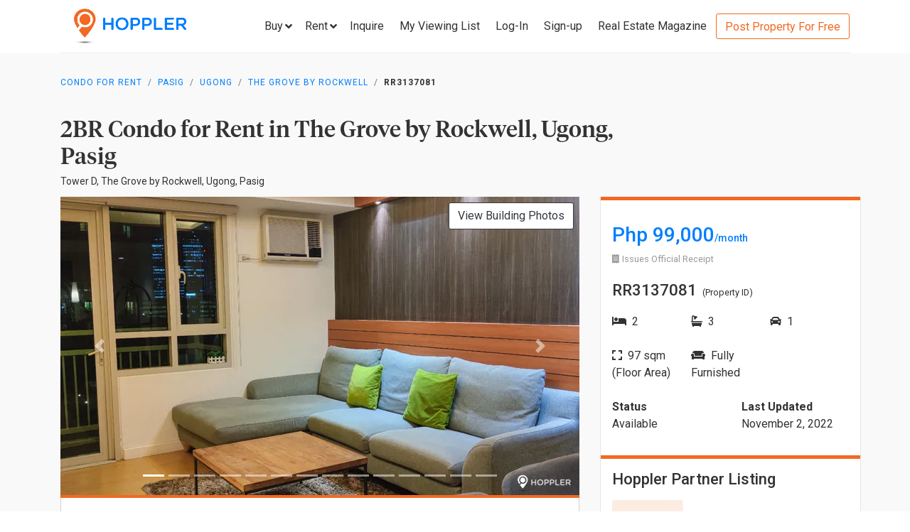

--- FILE ---
content_type: text/html; charset=utf-8
request_url: https://www.hoppler.com.ph/pasig-ugong-the-grove-by-rockwell-rr3137081
body_size: 16650
content:
<!DOCTYPE html><html lang="en"><head><style>html {
  visibility: hidden;
  opacity:0;
}
</style><script>window.dataLayer = window.dataLayer || [];
window.__hiOriginalLocation = document.location.protocol + '//' +
                              document.location.hostname +
                              document.location.pathname +
                              document.location.search;
window.dataLayer.push({
  originalLocation: window.__hiOriginalLocation
});
</script><script>dataLayer.push({ listing_id: ["RR3137081"] });</script><script>(function(w,d,s,l,i){w[l]=w[l]||[];w[l].push({'gtm.start':
new Date().getTime(),event:'gtm.js'});var f=d.getElementsByTagName(s)[0],
j=d.createElement(s),dl=l!='dataLayer'?'&l='+l:'';j.async=true;j.src=
'https://www.googletagmanager.com/gtm.js?id='+i+dl;f.parentNode.insertBefore(j,f);
})(window,document,'script','dataLayer','GTM-P27HZF');</script><script async src="https://www.googletagmanager.com/gtag/js?id=AW-959146815"></script><script>window.dataLayer = window.dataLayer || []; function gtag(){dataLayer.push(arguments);} gtag('js', new Date()); gtag('config', 'AW-959146815');

</script><meta charset="utf-8"><link rel="canonical" href="https://www.hoppler.com.ph/pasig-ugong-the-grove-by-rockwell-rr3137081"><title>Condo for Rent in Ugong, Pasig - RR3137081 | Hoppler</title><meta name="title" content="2BR Condominium for Rent in The Grove by Rockwell, Ugong, Pasig - RR3137081 | Hoppler"><meta name="og:title" content="2BR Condominium for Rent in The Grove by Rockwell, Ugong, Pasig - RR3137081 | Hoppler"><meta name="description" content="Nov 02, 2022 - Last Updated. View this 2BR Condo for Rent in The Grove by Rockwell, Pasig - RR3137081. For Long-term Lease, Fully Furnished, 97.0sqm. See Rental Price here!"><meta name="og:description" content="Nov 02, 2022 - Last Updated. View this 2BR Condo for Rent in The Grove by Rockwell, Pasig - RR3137081. For Long-term Lease, Fully Furnished, 97.0sqm. See Rental Price here!"><meta name="og:url" content="https://www.hoppler.com.ph/RR3137081"><meta name="og:image" content="https://dzjqf1alh39sw.cloudfront.net/hoppler/properties/residential/Condominium-rent-RR3137081-971838.png"><meta name="og:site_name" content="Hoppler"><meta name="og:type" content="product"><meta name="Petal-Search-site-verification" content="6b660b48d6"><meta name="google-site-verification" content="pbMxfn2cUBftlD1rOUNlIhkWUFr0urgsvRJWDG7FzQ4"><meta name="viewport" content="width=device-width, initial-scale=1.0"><!-- PRECONNECTS--><link rel="preconnect" href="https://dzjqf1alh39sw.cloudfront.net" crossorigin><link rel="preconnect" href="https://hoppler-inc.imgix.net" crossorigin><link rel="preconnect" href="https://hoppler-blog.imgix.net" crossorigin><link rel="preconnect" href="https://www.googletagmanager.com"><link rel="preconnect" href="https://api.hoppler.com.ph" crossorigin><link rel="preconnect" href="https://fonts.gstatic.com" crossorigin><link rel="preload" as="style" href="https://fonts.googleapis.com/css2?family=Roboto:wght@400;500;700&amp;display=swap"><link rel="stylesheet" href="https://fonts.googleapis.com/css2?family=Roboto:wght@400;500;700&amp;display=swap" media="print" onload="this.media='all'"><noscript><link rel="stylesheet" href="https://fonts.googleapis.com/css2?family=Roboto:wght@400;500;700&amp;display=swap"></noscript><link rel="icon" type="image/x-icon" href="https://dzjqf1alh39sw.cloudfront.net/hoppler/pages/static/64x64.png"><link rel="icon" type="image/x-icon" href="https://dzjqf1alh39sw.cloudfront.net/hoppler/pages/static/96x96.png"><link rel="icon" type="image/x-icon" href="https://dzjqf1alh39sw.cloudfront.net/hoppler/pages/static/128x128.png"><link rel="preload" as="style" href="/xpoc/js/styles.bd80ae20.css"><link rel="stylesheet" href="/xpoc/js/styles.bd80ae20.css" media="print" onload="this.media='all'"><noscript> <link rel="stylesheet" href="/xpoc/js/styles.bd80ae20.css">
</noscript><script defer src="/xpoc/js/main.c674426a.js"></script></head><body><noscript><iframe src="https://www.googletagmanager.com/ns.html?id=GTM-P27HZF" height="0" width="0" style="display:none;visibility:hidden"></iframe></noscript><div id="top"></div><div class="hi-listing-page"><div class="hi-nav-padding"><nav class="navbar hi-navbar"><div class="container hi-navbar__container"><div class="hi-navbar__content"><a class="d-flex align-items-center" href="/"><img class="hi-navbar__logo d-none d-sm-block" alt="Hoppler logo" src="https://hoppler-inc.imgix.net/hoppler/pages/static/hoppler-logo-navbar-colored.png" height="76" width="194"><img class="hi-navbar__logo d-sm-none" alt="Hoppler logo" src="https://hoppler-inc.imgix.net/hoppler/pages/static/hoppler-logo-navbar-colored.png" height="42" width="111"></a><div class="d-flex align-items-center"><span class="btn btn-link hi-navbar__nav-button nav-dropdown d-none d-xl-flex" id="navDropSale"><a class="hi-navbar__nav-button__label"><span>Buy</span><i class="fa fa-angle-down"></i></a><div class="nav-dropdown__category-container"><div class="nav-dropdown__category"><span>Condominium</span><i class="fa fa-angle-right"></i><div class="nav-dropdown__city-container"><a class="nav-dropdown__city" href="/condominiums-for-sale/makati"><span>Makati</span></a><a class="nav-dropdown__city" href="/condominiums-for-sale/taguig"><span>Taguig</span></a><a class="nav-dropdown__city" href="/condominiums-for-sale/taguig/bgc-bonifacio-global-city"><span>Bonifacio Global City</span></a><a class="nav-dropdown__city" href="/condominiums-for-sale/mandaluyong"><span>Mandaluyong</span></a><a class="nav-dropdown__city" href="/condominiums-for-sale/muntinlupa"><span>Muntinlupa</span></a><a class="nav-dropdown__city" href="/condominiums-for-sale/pasig"><span>Pasig</span></a><a class="nav-dropdown__city" href="/condominiums-for-sale/paranaque"><span>Parañaque</span></a><a class="nav-dropdown__city" href="/condominiums-for-sale/las-pinas"><span>Las Piñas</span></a><a class="nav-dropdown__city" href="/condominiums-for-sale/quezon-city"><span>Quezon City</span></a></div></div><div class="nav-dropdown__category"><span>House &amp; Lot</span><i class="fa fa-angle-right"></i><div class="nav-dropdown__city-container"><a class="nav-dropdown__city" href="/house-and-lots-for-sale/makati"><span>Makati</span></a><a class="nav-dropdown__city" href="/house-and-lots-for-sale/taguig"><span>Taguig</span></a><a class="nav-dropdown__city" href="/house-and-lots-for-sale/taguig/bgc-bonifacio-global-city"><span>Bonifacio Global City</span></a><a class="nav-dropdown__city" href="/house-and-lots-for-sale/mandaluyong"><span>Mandaluyong</span></a><a class="nav-dropdown__city" href="/house-and-lots-for-sale/muntinlupa"><span>Muntinlupa</span></a><a class="nav-dropdown__city" href="/house-and-lots-for-sale/pasig"><span>Pasig</span></a><a class="nav-dropdown__city" href="/house-and-lots-for-sale/paranaque"><span>Parañaque</span></a><a class="nav-dropdown__city" href="/house-and-lots-for-sale/las-pinas"><span>Las Piñas</span></a><a class="nav-dropdown__city" href="/house-and-lots-for-sale/quezon-city"><span>Quezon City</span></a></div></div><div class="nav-dropdown__category"><span>Townhouse</span><i class="fa fa-angle-right"></i><div class="nav-dropdown__city-container"><a class="nav-dropdown__city" href="/townhouses-for-sale/makati"><span>Makati</span></a><a class="nav-dropdown__city" href="/townhouses-for-sale/taguig"><span>Taguig</span></a><a class="nav-dropdown__city" href="/townhouses-for-sale/taguig/bgc-bonifacio-global-city"><span>Bonifacio Global City</span></a><a class="nav-dropdown__city" href="/townhouses-for-sale/mandaluyong"><span>Mandaluyong</span></a><a class="nav-dropdown__city" href="/townhouses-for-sale/muntinlupa"><span>Muntinlupa</span></a><a class="nav-dropdown__city" href="/townhouses-for-sale/pasig"><span>Pasig</span></a><a class="nav-dropdown__city" href="/townhouses-for-sale/paranaque"><span>Parañaque</span></a><a class="nav-dropdown__city" href="/townhouses-for-sale/las-pinas"><span>Las Piñas</span></a><a class="nav-dropdown__city" href="/townhouses-for-sale/quezon-city"><span>Quezon City</span></a></div></div><div class="nav-dropdown__category"><span>Vacant Lot</span><i class="fa fa-angle-right"></i><div class="nav-dropdown__city-container"><a class="nav-dropdown__city" href="/lots-for-sale/makati"><span>Makati</span></a><a class="nav-dropdown__city" href="/lots-for-sale/taguig"><span>Taguig</span></a><a class="nav-dropdown__city" href="/lots-for-sale/taguig/bgc-bonifacio-global-city"><span>Bonifacio Global City</span></a><a class="nav-dropdown__city" href="/lots-for-sale/mandaluyong"><span>Mandaluyong</span></a><a class="nav-dropdown__city" href="/lots-for-sale/muntinlupa"><span>Muntinlupa</span></a><a class="nav-dropdown__city" href="/lots-for-sale/pasig"><span>Pasig</span></a><a class="nav-dropdown__city" href="/lots-for-sale/paranaque"><span>Parañaque</span></a><a class="nav-dropdown__city" href="/lots-for-sale/las-pinas"><span>Las Piñas</span></a><a class="nav-dropdown__city" href="/lots-for-sale/quezon-city"><span>Quezon City</span></a></div></div><div class="nav-dropdown__category"><span>Office Space</span><i class="fa fa-angle-right"></i><div class="nav-dropdown__city-container"><a class="nav-dropdown__city" href="/office-spaces-for-sale/makati"><span>Makati</span></a><a class="nav-dropdown__city" href="/office-spaces-for-sale/taguig"><span>Taguig</span></a><a class="nav-dropdown__city" href="/office-spaces-for-sale/taguig/bgc-bonifacio-global-city"><span>Bonifacio Global City</span></a><a class="nav-dropdown__city" href="/office-spaces-for-sale/mandaluyong"><span>Mandaluyong</span></a><a class="nav-dropdown__city" href="/office-spaces-for-sale/muntinlupa"><span>Muntinlupa</span></a><a class="nav-dropdown__city" href="/office-spaces-for-sale/pasig"><span>Pasig</span></a><a class="nav-dropdown__city" href="/office-spaces-for-sale/paranaque"><span>Parañaque</span></a><a class="nav-dropdown__city" href="/office-spaces-for-sale/las-pinas"><span>Las Piñas</span></a><a class="nav-dropdown__city" href="/office-spaces-for-sale/quezon-city"><span>Quezon City</span></a></div></div><div class="nav-dropdown__category"><span>Commercial Space</span><i class="fa fa-angle-right"></i><div class="nav-dropdown__city-container"><a class="nav-dropdown__city" href="/commercial-spaces-for-sale/makati"><span>Makati</span></a><a class="nav-dropdown__city" href="/commercial-spaces-for-sale/taguig"><span>Taguig</span></a><a class="nav-dropdown__city" href="/commercial-spaces-for-sale/taguig/bgc-bonifacio-global-city"><span>Bonifacio Global City</span></a><a class="nav-dropdown__city" href="/commercial-spaces-for-sale/mandaluyong"><span>Mandaluyong</span></a><a class="nav-dropdown__city" href="/commercial-spaces-for-sale/muntinlupa"><span>Muntinlupa</span></a><a class="nav-dropdown__city" href="/commercial-spaces-for-sale/pasig"><span>Pasig</span></a><a class="nav-dropdown__city" href="/commercial-spaces-for-sale/paranaque"><span>Parañaque</span></a><a class="nav-dropdown__city" href="/commercial-spaces-for-sale/las-pinas"><span>Las Piñas</span></a><a class="nav-dropdown__city" href="/commercial-spaces-for-sale/quezon-city"><span>Quezon City</span></a></div></div><div class="nav-dropdown__category"><span>Warehouse</span><i class="fa fa-angle-right"></i><div class="nav-dropdown__city-container"><a class="nav-dropdown__city" href="/warehouses-for-sale/makati"><span>Makati</span></a><a class="nav-dropdown__city" href="/warehouses-for-sale/taguig"><span>Taguig</span></a><a class="nav-dropdown__city" href="/warehouses-for-sale/taguig/bgc-bonifacio-global-city"><span>Bonifacio Global City</span></a><a class="nav-dropdown__city" href="/warehouses-for-sale/mandaluyong"><span>Mandaluyong</span></a><a class="nav-dropdown__city" href="/warehouses-for-sale/muntinlupa"><span>Muntinlupa</span></a><a class="nav-dropdown__city" href="/warehouses-for-sale/pasig"><span>Pasig</span></a><a class="nav-dropdown__city" href="/warehouses-for-sale/paranaque"><span>Parañaque</span></a><a class="nav-dropdown__city" href="/warehouses-for-sale/las-pinas"><span>Las Piñas</span></a><a class="nav-dropdown__city" href="/warehouses-for-sale/quezon-city"><span>Quezon City</span></a></div></div><div class="nav-dropdown__category"><span>Building</span><i class="fa fa-angle-right"></i><div class="nav-dropdown__city-container"><a class="nav-dropdown__city" href="/buildings-for-sale/makati"><span>Makati</span></a><a class="nav-dropdown__city" href="/buildings-for-sale/taguig"><span>Taguig</span></a><a class="nav-dropdown__city" href="/buildings-for-sale/taguig/bgc-bonifacio-global-city"><span>Bonifacio Global City</span></a><a class="nav-dropdown__city" href="/buildings-for-sale/mandaluyong"><span>Mandaluyong</span></a><a class="nav-dropdown__city" href="/buildings-for-sale/muntinlupa"><span>Muntinlupa</span></a><a class="nav-dropdown__city" href="/buildings-for-sale/pasig"><span>Pasig</span></a><a class="nav-dropdown__city" href="/buildings-for-sale/paranaque"><span>Parañaque</span></a><a class="nav-dropdown__city" href="/buildings-for-sale/las-pinas"><span>Las Piñas</span></a><a class="nav-dropdown__city" href="/buildings-for-sale/quezon-city"><span>Quezon City</span></a></div></div></div></span><span class="btn btn-link hi-navbar__nav-button nav-dropdown d-none d-xl-flex" id="navDropRent"><a class="hi-navbar__nav-button__label"><span>Rent</span><i class="fa fa-angle-down"></i></a><div class="nav-dropdown__category-container"><div class="nav-dropdown__category"><span>Condominium</span><i class="fa fa-angle-right"></i><div class="nav-dropdown__city-container"><a class="nav-dropdown__city" href="/condominiums-for-rent/makati"><span>Makati</span></a><a class="nav-dropdown__city" href="/condominiums-for-rent/taguig"><span>Taguig</span></a><a class="nav-dropdown__city" href="/condominiums-for-rent/taguig/bgc-bonifacio-global-city"><span>Bonifacio Global City</span></a><a class="nav-dropdown__city" href="/condominiums-for-rent/mandaluyong"><span>Mandaluyong</span></a><a class="nav-dropdown__city" href="/condominiums-for-rent/muntinlupa"><span>Muntinlupa</span></a><a class="nav-dropdown__city" href="/condominiums-for-rent/pasig"><span>Pasig</span></a><a class="nav-dropdown__city" href="/condominiums-for-rent/paranaque"><span>Parañaque</span></a><a class="nav-dropdown__city" href="/condominiums-for-rent/las-pinas"><span>Las Piñas</span></a><a class="nav-dropdown__city" href="/condominiums-for-rent/quezon-city"><span>Quezon City</span></a></div></div><div class="nav-dropdown__category"><span>House &amp; Lot</span><i class="fa fa-angle-right"></i><div class="nav-dropdown__city-container"><a class="nav-dropdown__city" href="/house-and-lots-for-rent/makati"><span>Makati</span></a><a class="nav-dropdown__city" href="/house-and-lots-for-rent/taguig"><span>Taguig</span></a><a class="nav-dropdown__city" href="/house-and-lots-for-rent/taguig/bgc-bonifacio-global-city"><span>Bonifacio Global City</span></a><a class="nav-dropdown__city" href="/house-and-lots-for-rent/mandaluyong"><span>Mandaluyong</span></a><a class="nav-dropdown__city" href="/house-and-lots-for-rent/muntinlupa"><span>Muntinlupa</span></a><a class="nav-dropdown__city" href="/house-and-lots-for-rent/pasig"><span>Pasig</span></a><a class="nav-dropdown__city" href="/house-and-lots-for-rent/paranaque"><span>Parañaque</span></a><a class="nav-dropdown__city" href="/house-and-lots-for-rent/las-pinas"><span>Las Piñas</span></a><a class="nav-dropdown__city" href="/house-and-lots-for-rent/quezon-city"><span>Quezon City</span></a></div></div><div class="nav-dropdown__category"><span>Townhouse</span><i class="fa fa-angle-right"></i><div class="nav-dropdown__city-container"><a class="nav-dropdown__city" href="/townhouses-for-rent/makati"><span>Makati</span></a><a class="nav-dropdown__city" href="/townhouses-for-rent/taguig"><span>Taguig</span></a><a class="nav-dropdown__city" href="/townhouses-for-rent/taguig/bgc-bonifacio-global-city"><span>Bonifacio Global City</span></a><a class="nav-dropdown__city" href="/townhouses-for-rent/mandaluyong"><span>Mandaluyong</span></a><a class="nav-dropdown__city" href="/townhouses-for-rent/muntinlupa"><span>Muntinlupa</span></a><a class="nav-dropdown__city" href="/townhouses-for-rent/pasig"><span>Pasig</span></a><a class="nav-dropdown__city" href="/townhouses-for-rent/paranaque"><span>Parañaque</span></a><a class="nav-dropdown__city" href="/townhouses-for-rent/las-pinas"><span>Las Piñas</span></a><a class="nav-dropdown__city" href="/townhouses-for-rent/quezon-city"><span>Quezon City</span></a></div></div><div class="nav-dropdown__category"><span>Vacant Lot</span><i class="fa fa-angle-right"></i><div class="nav-dropdown__city-container"><a class="nav-dropdown__city" href="/lots-for-rent/makati"><span>Makati</span></a><a class="nav-dropdown__city" href="/lots-for-rent/taguig"><span>Taguig</span></a><a class="nav-dropdown__city" href="/lots-for-rent/taguig/bgc-bonifacio-global-city"><span>Bonifacio Global City</span></a><a class="nav-dropdown__city" href="/lots-for-rent/mandaluyong"><span>Mandaluyong</span></a><a class="nav-dropdown__city" href="/lots-for-rent/muntinlupa"><span>Muntinlupa</span></a><a class="nav-dropdown__city" href="/lots-for-rent/pasig"><span>Pasig</span></a><a class="nav-dropdown__city" href="/lots-for-rent/paranaque"><span>Parañaque</span></a><a class="nav-dropdown__city" href="/lots-for-rent/las-pinas"><span>Las Piñas</span></a><a class="nav-dropdown__city" href="/lots-for-rent/quezon-city"><span>Quezon City</span></a></div></div><div class="nav-dropdown__category"><span>Office Space</span><i class="fa fa-angle-right"></i><div class="nav-dropdown__city-container"><a class="nav-dropdown__city" href="/office-spaces-for-rent/makati"><span>Makati</span></a><a class="nav-dropdown__city" href="/office-spaces-for-rent/taguig"><span>Taguig</span></a><a class="nav-dropdown__city" href="/office-spaces-for-rent/taguig/bgc-bonifacio-global-city"><span>Bonifacio Global City</span></a><a class="nav-dropdown__city" href="/office-spaces-for-rent/mandaluyong"><span>Mandaluyong</span></a><a class="nav-dropdown__city" href="/office-spaces-for-rent/muntinlupa"><span>Muntinlupa</span></a><a class="nav-dropdown__city" href="/office-spaces-for-rent/pasig"><span>Pasig</span></a><a class="nav-dropdown__city" href="/office-spaces-for-rent/paranaque"><span>Parañaque</span></a><a class="nav-dropdown__city" href="/office-spaces-for-rent/las-pinas"><span>Las Piñas</span></a><a class="nav-dropdown__city" href="/office-spaces-for-rent/quezon-city"><span>Quezon City</span></a></div></div><div class="nav-dropdown__category"><span>Commercial Space</span><i class="fa fa-angle-right"></i><div class="nav-dropdown__city-container"><a class="nav-dropdown__city" href="/commercial-spaces-for-rent/makati"><span>Makati</span></a><a class="nav-dropdown__city" href="/commercial-spaces-for-rent/taguig"><span>Taguig</span></a><a class="nav-dropdown__city" href="/commercial-spaces-for-rent/taguig/bgc-bonifacio-global-city"><span>Bonifacio Global City</span></a><a class="nav-dropdown__city" href="/commercial-spaces-for-rent/mandaluyong"><span>Mandaluyong</span></a><a class="nav-dropdown__city" href="/commercial-spaces-for-rent/muntinlupa"><span>Muntinlupa</span></a><a class="nav-dropdown__city" href="/commercial-spaces-for-rent/pasig"><span>Pasig</span></a><a class="nav-dropdown__city" href="/commercial-spaces-for-rent/paranaque"><span>Parañaque</span></a><a class="nav-dropdown__city" href="/commercial-spaces-for-rent/las-pinas"><span>Las Piñas</span></a><a class="nav-dropdown__city" href="/commercial-spaces-for-rent/quezon-city"><span>Quezon City</span></a></div></div><div class="nav-dropdown__category"><span>Warehouse</span><i class="fa fa-angle-right"></i><div class="nav-dropdown__city-container"><a class="nav-dropdown__city" href="/warehouses-for-rent/makati"><span>Makati</span></a><a class="nav-dropdown__city" href="/warehouses-for-rent/taguig"><span>Taguig</span></a><a class="nav-dropdown__city" href="/warehouses-for-rent/taguig/bgc-bonifacio-global-city"><span>Bonifacio Global City</span></a><a class="nav-dropdown__city" href="/warehouses-for-rent/mandaluyong"><span>Mandaluyong</span></a><a class="nav-dropdown__city" href="/warehouses-for-rent/muntinlupa"><span>Muntinlupa</span></a><a class="nav-dropdown__city" href="/warehouses-for-rent/pasig"><span>Pasig</span></a><a class="nav-dropdown__city" href="/warehouses-for-rent/paranaque"><span>Parañaque</span></a><a class="nav-dropdown__city" href="/warehouses-for-rent/las-pinas"><span>Las Piñas</span></a><a class="nav-dropdown__city" href="/warehouses-for-rent/quezon-city"><span>Quezon City</span></a></div></div><div class="nav-dropdown__category"><span>Building</span><i class="fa fa-angle-right"></i><div class="nav-dropdown__city-container"><a class="nav-dropdown__city" href="/buildings-for-rent/makati"><span>Makati</span></a><a class="nav-dropdown__city" href="/buildings-for-rent/taguig"><span>Taguig</span></a><a class="nav-dropdown__city" href="/buildings-for-rent/taguig/bgc-bonifacio-global-city"><span>Bonifacio Global City</span></a><a class="nav-dropdown__city" href="/buildings-for-rent/mandaluyong"><span>Mandaluyong</span></a><a class="nav-dropdown__city" href="/buildings-for-rent/muntinlupa"><span>Muntinlupa</span></a><a class="nav-dropdown__city" href="/buildings-for-rent/pasig"><span>Pasig</span></a><a class="nav-dropdown__city" href="/buildings-for-rent/paranaque"><span>Parañaque</span></a><a class="nav-dropdown__city" href="/buildings-for-rent/las-pinas"><span>Las Piñas</span></a><a class="nav-dropdown__city" href="/buildings-for-rent/quezon-city"><span>Quezon City</span></a></div></div></div></span><a class="hi-navbar__nav-button d-xl-none" href="#" data-toggle="collapse" data-target="#hi-nav-mobile-menu"><span>Menu&nbsp;<i class="fa fa-angle-down"></i></span></a><a class="hi-navbar__nav-button btn btn-link mr-1" href="/viewing-list"><span>Inquire</span></a><a class="hi-navbar__nav-button btn btn-link mr-1" href="/viewing-list"><span class="d-md-none d-flex align-items-center"><i class="fas fa-clipboard-list hi-fa-1p5x"></i><hi-vl-count-bubble></hi-vl-count-bubble></span><span class="d-none d-md-inline">My Viewing List<hi-vl-count-bubble></hi-vl-count-bubble></span></a><hi-login-nav-button class="d-none d-lg-flex"></hi-login-nav-button><a class="hi-navbar__nav-button btn btn-link mr-1 d-none d-lg-flex" href="/signup-type"><span>Sign-up</span></a><a class="hi-navbar__nav-button btn btn-link mr-1 d-none d-md-flex" href="/magazine/"><span>Real Estate Magazine</span></a><a class="hi-navbar__post-property d-none d-md-flex d-xl-none" href="/kumita-brokers/post-property">Post Property For Free</a><a class="hi-navbar__post-property btn btn-outline-secondary align-self-center d-none d-xl-block" href="/kumita-brokers/post-property">Post Property For Free</a></div></div></div><div class="collapse navbar-collapse hi-navbar__mobile-menu-collapse" id="hi-nav-mobile-menu"><div class="container mt-2 hi-navbar__mobile-menu-collapse__content"><ul class="list-unstyled"><li><button class="btn" data-toggle="collapse" data-target="#hi-nav-toggle-sale"><span>Buy</span>&nbsp;<i class="fa fa-angle-down"></i></button><div class="collapse navbar-collapse" id="hi-nav-toggle-sale"><ul class="list-unstyled pl-3"><li><button class="btn" data-toggle="collapse" data-target="#hi-nav-toggle-sale-condominium">Condominium&nbsp;<i class="fa fa-angle-down"></i></button><div class="collapse navbar-collapse" id="hi-nav-toggle-sale-condominium"><ul class="list-unstyled pl-3"><li><a class="btn" href="/condominiums-for-sale/makati">Makati</a></li><li><a class="btn" href="/condominiums-for-sale/taguig">Taguig</a></li><li><a class="btn" href="/condominiums-for-sale/taguig/bgc-bonifacio-global-city">Bonifacio Global City</a></li><li><a class="btn" href="/condominiums-for-sale/mandaluyong">Mandaluyong</a></li><li><a class="btn" href="/condominiums-for-sale/muntinlupa">Muntinlupa</a></li><li><a class="btn" href="/condominiums-for-sale/pasig">Pasig</a></li><li><a class="btn" href="/condominiums-for-sale/paranaque">Parañaque</a></li><li><a class="btn" href="/condominiums-for-sale/las-pinas">Las Piñas</a></li><li><a class="btn" href="/condominiums-for-sale/quezon-city">Quezon City</a></li></ul></div></li><li><button class="btn" data-toggle="collapse" data-target="#hi-nav-toggle-sale-house-and-lot">House &amp; Lot&nbsp;<i class="fa fa-angle-down"></i></button><div class="collapse navbar-collapse" id="hi-nav-toggle-sale-house-and-lot"><ul class="list-unstyled pl-3"><li><a class="btn" href="/house-and-lots-for-sale/makati">Makati</a></li><li><a class="btn" href="/house-and-lots-for-sale/taguig">Taguig</a></li><li><a class="btn" href="/house-and-lots-for-sale/taguig/bgc-bonifacio-global-city">Bonifacio Global City</a></li><li><a class="btn" href="/house-and-lots-for-sale/mandaluyong">Mandaluyong</a></li><li><a class="btn" href="/house-and-lots-for-sale/muntinlupa">Muntinlupa</a></li><li><a class="btn" href="/house-and-lots-for-sale/pasig">Pasig</a></li><li><a class="btn" href="/house-and-lots-for-sale/paranaque">Parañaque</a></li><li><a class="btn" href="/house-and-lots-for-sale/las-pinas">Las Piñas</a></li><li><a class="btn" href="/house-and-lots-for-sale/quezon-city">Quezon City</a></li></ul></div></li><li><button class="btn" data-toggle="collapse" data-target="#hi-nav-toggle-sale-townhouse">Townhouse&nbsp;<i class="fa fa-angle-down"></i></button><div class="collapse navbar-collapse" id="hi-nav-toggle-sale-townhouse"><ul class="list-unstyled pl-3"><li><a class="btn" href="/townhouses-for-sale/makati">Makati</a></li><li><a class="btn" href="/townhouses-for-sale/taguig">Taguig</a></li><li><a class="btn" href="/townhouses-for-sale/taguig/bgc-bonifacio-global-city">Bonifacio Global City</a></li><li><a class="btn" href="/townhouses-for-sale/mandaluyong">Mandaluyong</a></li><li><a class="btn" href="/townhouses-for-sale/muntinlupa">Muntinlupa</a></li><li><a class="btn" href="/townhouses-for-sale/pasig">Pasig</a></li><li><a class="btn" href="/townhouses-for-sale/paranaque">Parañaque</a></li><li><a class="btn" href="/townhouses-for-sale/las-pinas">Las Piñas</a></li><li><a class="btn" href="/townhouses-for-sale/quezon-city">Quezon City</a></li></ul></div></li><li><button class="btn" data-toggle="collapse" data-target="#hi-nav-toggle-sale-lot">Vacant Lot&nbsp;<i class="fa fa-angle-down"></i></button><div class="collapse navbar-collapse" id="hi-nav-toggle-sale-lot"><ul class="list-unstyled pl-3"><li><a class="btn" href="/lots-for-sale/makati">Makati</a></li><li><a class="btn" href="/lots-for-sale/taguig">Taguig</a></li><li><a class="btn" href="/lots-for-sale/taguig/bgc-bonifacio-global-city">Bonifacio Global City</a></li><li><a class="btn" href="/lots-for-sale/mandaluyong">Mandaluyong</a></li><li><a class="btn" href="/lots-for-sale/muntinlupa">Muntinlupa</a></li><li><a class="btn" href="/lots-for-sale/pasig">Pasig</a></li><li><a class="btn" href="/lots-for-sale/paranaque">Parañaque</a></li><li><a class="btn" href="/lots-for-sale/las-pinas">Las Piñas</a></li><li><a class="btn" href="/lots-for-sale/quezon-city">Quezon City</a></li></ul></div></li><li><button class="btn" data-toggle="collapse" data-target="#hi-nav-toggle-sale-office-space">Office Space&nbsp;<i class="fa fa-angle-down"></i></button><div class="collapse navbar-collapse" id="hi-nav-toggle-sale-office-space"><ul class="list-unstyled pl-3"><li><a class="btn" href="/office-spaces-for-sale/makati">Makati</a></li><li><a class="btn" href="/office-spaces-for-sale/taguig">Taguig</a></li><li><a class="btn" href="/office-spaces-for-sale/taguig/bgc-bonifacio-global-city">Bonifacio Global City</a></li><li><a class="btn" href="/office-spaces-for-sale/mandaluyong">Mandaluyong</a></li><li><a class="btn" href="/office-spaces-for-sale/muntinlupa">Muntinlupa</a></li><li><a class="btn" href="/office-spaces-for-sale/pasig">Pasig</a></li><li><a class="btn" href="/office-spaces-for-sale/paranaque">Parañaque</a></li><li><a class="btn" href="/office-spaces-for-sale/las-pinas">Las Piñas</a></li><li><a class="btn" href="/office-spaces-for-sale/quezon-city">Quezon City</a></li></ul></div></li><li><button class="btn" data-toggle="collapse" data-target="#hi-nav-toggle-sale-commercial-space">Commercial Space&nbsp;<i class="fa fa-angle-down"></i></button><div class="collapse navbar-collapse" id="hi-nav-toggle-sale-commercial-space"><ul class="list-unstyled pl-3"><li><a class="btn" href="/commercial-spaces-for-sale/makati">Makati</a></li><li><a class="btn" href="/commercial-spaces-for-sale/taguig">Taguig</a></li><li><a class="btn" href="/commercial-spaces-for-sale/taguig/bgc-bonifacio-global-city">Bonifacio Global City</a></li><li><a class="btn" href="/commercial-spaces-for-sale/mandaluyong">Mandaluyong</a></li><li><a class="btn" href="/commercial-spaces-for-sale/muntinlupa">Muntinlupa</a></li><li><a class="btn" href="/commercial-spaces-for-sale/pasig">Pasig</a></li><li><a class="btn" href="/commercial-spaces-for-sale/paranaque">Parañaque</a></li><li><a class="btn" href="/commercial-spaces-for-sale/las-pinas">Las Piñas</a></li><li><a class="btn" href="/commercial-spaces-for-sale/quezon-city">Quezon City</a></li></ul></div></li><li><button class="btn" data-toggle="collapse" data-target="#hi-nav-toggle-sale-warehouse">Warehouse&nbsp;<i class="fa fa-angle-down"></i></button><div class="collapse navbar-collapse" id="hi-nav-toggle-sale-warehouse"><ul class="list-unstyled pl-3"><li><a class="btn" href="/warehouses-for-sale/makati">Makati</a></li><li><a class="btn" href="/warehouses-for-sale/taguig">Taguig</a></li><li><a class="btn" href="/warehouses-for-sale/taguig/bgc-bonifacio-global-city">Bonifacio Global City</a></li><li><a class="btn" href="/warehouses-for-sale/mandaluyong">Mandaluyong</a></li><li><a class="btn" href="/warehouses-for-sale/muntinlupa">Muntinlupa</a></li><li><a class="btn" href="/warehouses-for-sale/pasig">Pasig</a></li><li><a class="btn" href="/warehouses-for-sale/paranaque">Parañaque</a></li><li><a class="btn" href="/warehouses-for-sale/las-pinas">Las Piñas</a></li><li><a class="btn" href="/warehouses-for-sale/quezon-city">Quezon City</a></li></ul></div></li><li><button class="btn" data-toggle="collapse" data-target="#hi-nav-toggle-sale-building">Building&nbsp;<i class="fa fa-angle-down"></i></button><div class="collapse navbar-collapse" id="hi-nav-toggle-sale-building"><ul class="list-unstyled pl-3"><li><a class="btn" href="/buildings-for-sale/makati">Makati</a></li><li><a class="btn" href="/buildings-for-sale/taguig">Taguig</a></li><li><a class="btn" href="/buildings-for-sale/taguig/bgc-bonifacio-global-city">Bonifacio Global City</a></li><li><a class="btn" href="/buildings-for-sale/mandaluyong">Mandaluyong</a></li><li><a class="btn" href="/buildings-for-sale/muntinlupa">Muntinlupa</a></li><li><a class="btn" href="/buildings-for-sale/pasig">Pasig</a></li><li><a class="btn" href="/buildings-for-sale/paranaque">Parañaque</a></li><li><a class="btn" href="/buildings-for-sale/las-pinas">Las Piñas</a></li><li><a class="btn" href="/buildings-for-sale/quezon-city">Quezon City</a></li></ul></div></li></ul></div></li><li><button class="btn" data-toggle="collapse" data-target="#hi-nav-toggle-rent"><span>Rent</span>&nbsp;<i class="fa fa-angle-down"></i></button><div class="collapse navbar-collapse" id="hi-nav-toggle-rent"><ul class="list-unstyled pl-3"><li><button class="btn" data-toggle="collapse" data-target="#hi-nav-toggle-rent-condominium">Condominium&nbsp;<i class="fa fa-angle-down"></i></button><div class="collapse navbar-collapse" id="hi-nav-toggle-rent-condominium"><ul class="list-unstyled pl-3"><li><a class="btn" href="/condominiums-for-rent/makati">Makati</a></li><li><a class="btn" href="/condominiums-for-rent/taguig">Taguig</a></li><li><a class="btn" href="/condominiums-for-rent/taguig/bgc-bonifacio-global-city">Bonifacio Global City</a></li><li><a class="btn" href="/condominiums-for-rent/mandaluyong">Mandaluyong</a></li><li><a class="btn" href="/condominiums-for-rent/muntinlupa">Muntinlupa</a></li><li><a class="btn" href="/condominiums-for-rent/pasig">Pasig</a></li><li><a class="btn" href="/condominiums-for-rent/paranaque">Parañaque</a></li><li><a class="btn" href="/condominiums-for-rent/las-pinas">Las Piñas</a></li><li><a class="btn" href="/condominiums-for-rent/quezon-city">Quezon City</a></li></ul></div></li><li><button class="btn" data-toggle="collapse" data-target="#hi-nav-toggle-rent-house-and-lot">House &amp; Lot&nbsp;<i class="fa fa-angle-down"></i></button><div class="collapse navbar-collapse" id="hi-nav-toggle-rent-house-and-lot"><ul class="list-unstyled pl-3"><li><a class="btn" href="/house-and-lots-for-rent/makati">Makati</a></li><li><a class="btn" href="/house-and-lots-for-rent/taguig">Taguig</a></li><li><a class="btn" href="/house-and-lots-for-rent/taguig/bgc-bonifacio-global-city">Bonifacio Global City</a></li><li><a class="btn" href="/house-and-lots-for-rent/mandaluyong">Mandaluyong</a></li><li><a class="btn" href="/house-and-lots-for-rent/muntinlupa">Muntinlupa</a></li><li><a class="btn" href="/house-and-lots-for-rent/pasig">Pasig</a></li><li><a class="btn" href="/house-and-lots-for-rent/paranaque">Parañaque</a></li><li><a class="btn" href="/house-and-lots-for-rent/las-pinas">Las Piñas</a></li><li><a class="btn" href="/house-and-lots-for-rent/quezon-city">Quezon City</a></li></ul></div></li><li><button class="btn" data-toggle="collapse" data-target="#hi-nav-toggle-rent-townhouse">Townhouse&nbsp;<i class="fa fa-angle-down"></i></button><div class="collapse navbar-collapse" id="hi-nav-toggle-rent-townhouse"><ul class="list-unstyled pl-3"><li><a class="btn" href="/townhouses-for-rent/makati">Makati</a></li><li><a class="btn" href="/townhouses-for-rent/taguig">Taguig</a></li><li><a class="btn" href="/townhouses-for-rent/taguig/bgc-bonifacio-global-city">Bonifacio Global City</a></li><li><a class="btn" href="/townhouses-for-rent/mandaluyong">Mandaluyong</a></li><li><a class="btn" href="/townhouses-for-rent/muntinlupa">Muntinlupa</a></li><li><a class="btn" href="/townhouses-for-rent/pasig">Pasig</a></li><li><a class="btn" href="/townhouses-for-rent/paranaque">Parañaque</a></li><li><a class="btn" href="/townhouses-for-rent/las-pinas">Las Piñas</a></li><li><a class="btn" href="/townhouses-for-rent/quezon-city">Quezon City</a></li></ul></div></li><li><button class="btn" data-toggle="collapse" data-target="#hi-nav-toggle-rent-lot">Vacant Lot&nbsp;<i class="fa fa-angle-down"></i></button><div class="collapse navbar-collapse" id="hi-nav-toggle-rent-lot"><ul class="list-unstyled pl-3"><li><a class="btn" href="/lots-for-rent/makati">Makati</a></li><li><a class="btn" href="/lots-for-rent/taguig">Taguig</a></li><li><a class="btn" href="/lots-for-rent/taguig/bgc-bonifacio-global-city">Bonifacio Global City</a></li><li><a class="btn" href="/lots-for-rent/mandaluyong">Mandaluyong</a></li><li><a class="btn" href="/lots-for-rent/muntinlupa">Muntinlupa</a></li><li><a class="btn" href="/lots-for-rent/pasig">Pasig</a></li><li><a class="btn" href="/lots-for-rent/paranaque">Parañaque</a></li><li><a class="btn" href="/lots-for-rent/las-pinas">Las Piñas</a></li><li><a class="btn" href="/lots-for-rent/quezon-city">Quezon City</a></li></ul></div></li><li><button class="btn" data-toggle="collapse" data-target="#hi-nav-toggle-rent-office-space">Office Space&nbsp;<i class="fa fa-angle-down"></i></button><div class="collapse navbar-collapse" id="hi-nav-toggle-rent-office-space"><ul class="list-unstyled pl-3"><li><a class="btn" href="/office-spaces-for-rent/makati">Makati</a></li><li><a class="btn" href="/office-spaces-for-rent/taguig">Taguig</a></li><li><a class="btn" href="/office-spaces-for-rent/taguig/bgc-bonifacio-global-city">Bonifacio Global City</a></li><li><a class="btn" href="/office-spaces-for-rent/mandaluyong">Mandaluyong</a></li><li><a class="btn" href="/office-spaces-for-rent/muntinlupa">Muntinlupa</a></li><li><a class="btn" href="/office-spaces-for-rent/pasig">Pasig</a></li><li><a class="btn" href="/office-spaces-for-rent/paranaque">Parañaque</a></li><li><a class="btn" href="/office-spaces-for-rent/las-pinas">Las Piñas</a></li><li><a class="btn" href="/office-spaces-for-rent/quezon-city">Quezon City</a></li></ul></div></li><li><button class="btn" data-toggle="collapse" data-target="#hi-nav-toggle-rent-commercial-space">Commercial Space&nbsp;<i class="fa fa-angle-down"></i></button><div class="collapse navbar-collapse" id="hi-nav-toggle-rent-commercial-space"><ul class="list-unstyled pl-3"><li><a class="btn" href="/commercial-spaces-for-rent/makati">Makati</a></li><li><a class="btn" href="/commercial-spaces-for-rent/taguig">Taguig</a></li><li><a class="btn" href="/commercial-spaces-for-rent/taguig/bgc-bonifacio-global-city">Bonifacio Global City</a></li><li><a class="btn" href="/commercial-spaces-for-rent/mandaluyong">Mandaluyong</a></li><li><a class="btn" href="/commercial-spaces-for-rent/muntinlupa">Muntinlupa</a></li><li><a class="btn" href="/commercial-spaces-for-rent/pasig">Pasig</a></li><li><a class="btn" href="/commercial-spaces-for-rent/paranaque">Parañaque</a></li><li><a class="btn" href="/commercial-spaces-for-rent/las-pinas">Las Piñas</a></li><li><a class="btn" href="/commercial-spaces-for-rent/quezon-city">Quezon City</a></li></ul></div></li><li><button class="btn" data-toggle="collapse" data-target="#hi-nav-toggle-rent-warehouse">Warehouse&nbsp;<i class="fa fa-angle-down"></i></button><div class="collapse navbar-collapse" id="hi-nav-toggle-rent-warehouse"><ul class="list-unstyled pl-3"><li><a class="btn" href="/warehouses-for-rent/makati">Makati</a></li><li><a class="btn" href="/warehouses-for-rent/taguig">Taguig</a></li><li><a class="btn" href="/warehouses-for-rent/taguig/bgc-bonifacio-global-city">Bonifacio Global City</a></li><li><a class="btn" href="/warehouses-for-rent/mandaluyong">Mandaluyong</a></li><li><a class="btn" href="/warehouses-for-rent/muntinlupa">Muntinlupa</a></li><li><a class="btn" href="/warehouses-for-rent/pasig">Pasig</a></li><li><a class="btn" href="/warehouses-for-rent/paranaque">Parañaque</a></li><li><a class="btn" href="/warehouses-for-rent/las-pinas">Las Piñas</a></li><li><a class="btn" href="/warehouses-for-rent/quezon-city">Quezon City</a></li></ul></div></li><li><button class="btn" data-toggle="collapse" data-target="#hi-nav-toggle-rent-building">Building&nbsp;<i class="fa fa-angle-down"></i></button><div class="collapse navbar-collapse" id="hi-nav-toggle-rent-building"><ul class="list-unstyled pl-3"><li><a class="btn" href="/buildings-for-rent/makati">Makati</a></li><li><a class="btn" href="/buildings-for-rent/taguig">Taguig</a></li><li><a class="btn" href="/buildings-for-rent/taguig/bgc-bonifacio-global-city">Bonifacio Global City</a></li><li><a class="btn" href="/buildings-for-rent/mandaluyong">Mandaluyong</a></li><li><a class="btn" href="/buildings-for-rent/muntinlupa">Muntinlupa</a></li><li><a class="btn" href="/buildings-for-rent/pasig">Pasig</a></li><li><a class="btn" href="/buildings-for-rent/paranaque">Parañaque</a></li><li><a class="btn" href="/buildings-for-rent/las-pinas">Las Piñas</a></li><li><a class="btn" href="/buildings-for-rent/quezon-city">Quezon City</a></li></ul></div></li></ul></div></li><li class="d-lg-none"><hi-login-mobile-menu-button></hi-login-mobile-menu-button></li><li class="d-lg-none"><a class="btn" href="/signup-type">Sign-up</a></li><li class="d-sm-none"><a class="btn" href="/contact-us">Contact us</a></li><li class="d-sm-none"><a class="btn" href="/magazine/">Real Estate Magazine</a></li><li class="d-sm-none"><a class="btn" href="/kumita-brokers/post-property">Post Property For Free</a></li></ul></div><div class="hi-navbar__mobile-menu-collapse__controls container"><button class="btn text-muted" data-toggle="collapse" data-target="#hi-nav-mobile-menu"><i class="fa fa-times"></i>&nbsp;Close</button></div></div></nav></div><div class="container"><nav aria-label="breadcrumb"><ol class="breadcrumb"><li class="breadcrumb-item"><a href="/condominiums-for-rent">Condo for Rent</a></li><li class="breadcrumb-item"><a href="/condominiums-for-rent/pasig">Pasig</a></li><li class="breadcrumb-item"><a href="/condominiums-for-rent/pasig/ugong">Ugong</a></li><li class="breadcrumb-item"><a href="/condominiums-for-rent/pasig/ugong/the-grove-by-rockwell">The Grove by Rockwell</a></li><li class="breadcrumb-item"><a href="/pasig-ugong-the-grove-by-rockwell-rr3137081">RR3137081</a></li></ol></nav><div class="hi-listing-page__heading-row--desktop row"><div class="col-12 col-lg-9 h1 hi-listing-page__h1 hi-listing-page__h1--top-heading">2BR Condo for Rent in The Grove by Rockwell, Ugong, Pasig </div><div class="col-12 hi-type-caption mt-1"><span>Tower D, The Grove by Rockwell, Ugong, Pasig</span></div></div><div class="row"><div class="col-lg-8"><div class="hi-listing-page__carousel-container" id="hiListingCarouselContainer"><div class="hi-listing-page__carousel hi-carousel--preload-initial-images hi-listing-page__carousel-property carousel slide hi-lazy" id="hiListingCarousel"><div class="hi-listings-page__carousel-toggle"><button class="btn btn-outline-dark hi-listings-page__carousel-toggle-btn" data-hi-class-toggle="building" data-target="hiListingCarouselContainer">View Building Photos</button></div><ol class="carousel-indicators"><li class="active" data-target="#hiListingCarousel" data-slide-to="0"></li><li data-target="#hiListingCarousel" data-slide-to="1"></li><li data-target="#hiListingCarousel" data-slide-to="2"></li><li data-target="#hiListingCarousel" data-slide-to="3"></li><li data-target="#hiListingCarousel" data-slide-to="4"></li><li data-target="#hiListingCarousel" data-slide-to="5"></li><li data-target="#hiListingCarousel" data-slide-to="6"></li><li data-target="#hiListingCarousel" data-slide-to="7"></li><li data-target="#hiListingCarousel" data-slide-to="8"></li><li data-target="#hiListingCarousel" data-slide-to="9"></li><li data-target="#hiListingCarousel" data-slide-to="10"></li><li data-target="#hiListingCarousel" data-slide-to="11"></li><li data-target="#hiListingCarousel" data-slide-to="12"></li><li data-target="#hiListingCarousel" data-slide-to="13"></li></ol><div class="carousel-inner"><div class="carousel-item active"><img class="hi-listing-page__carousel-img" data-src="https://d2wy52y0hrt3v.cloudfront.net/hoppler/properties/residential/Condominium-rent-RR3137081-971838_orig.png?sg=propertypage" data-srcset="https://d2wy52y0hrt3v.cloudfront.net/hoppler/properties/residential/Condominium-rent-RR3137081-971838_orig.png?sg=propertycard 350w, https://d2wy52y0hrt3v.cloudfront.net/hoppler/properties/residential/Condominium-rent-RR3137081-971838_orig.png?sg=propertypage 730w" sizes="(max-width: 767.99px) 350px, 730px" alt="2BR Condominium for Rent Ugong,Pasig The Grove by Rockwell 1" data-image-set="LISTING"></div><div class="carousel-item"><img class="hi-listing-page__carousel-img" data-slide-src="https://d2wy52y0hrt3v.cloudfront.net/hoppler/properties/residential/Condominium-rent-RR3137081-149968_orig.png?sg=propertypage" data-slide-srcset="https://d2wy52y0hrt3v.cloudfront.net/hoppler/properties/residential/Condominium-rent-RR3137081-149968_orig.png?sg=propertycard 350w, https://d2wy52y0hrt3v.cloudfront.net/hoppler/properties/residential/Condominium-rent-RR3137081-149968_orig.png?sg=propertypage 730w" sizes="(max-width: 767.99px) 350px, 730px" alt="2BR Condominium for Rent Ugong,Pasig The Grove by Rockwell 2" data-image-set="LISTING"></div><div class="carousel-item"><img class="hi-listing-page__carousel-img" data-slide-src="https://d2wy52y0hrt3v.cloudfront.net/hoppler/properties/residential/Condominium-rent-RR3137081-717249_orig.png?sg=propertypage" data-slide-srcset="https://d2wy52y0hrt3v.cloudfront.net/hoppler/properties/residential/Condominium-rent-RR3137081-717249_orig.png?sg=propertycard 350w, https://d2wy52y0hrt3v.cloudfront.net/hoppler/properties/residential/Condominium-rent-RR3137081-717249_orig.png?sg=propertypage 730w" sizes="(max-width: 767.99px) 350px, 730px" alt="2BR Condominium for Rent Ugong,Pasig The Grove by Rockwell 3" data-image-set="LISTING"></div><div class="carousel-item"><img class="hi-listing-page__carousel-img" data-slide-src="https://d2wy52y0hrt3v.cloudfront.net/hoppler/properties/residential/Condominium-rent-RR3137081-616443_orig.png?sg=propertypage" data-slide-srcset="https://d2wy52y0hrt3v.cloudfront.net/hoppler/properties/residential/Condominium-rent-RR3137081-616443_orig.png?sg=propertycard 350w, https://d2wy52y0hrt3v.cloudfront.net/hoppler/properties/residential/Condominium-rent-RR3137081-616443_orig.png?sg=propertypage 730w" sizes="(max-width: 767.99px) 350px, 730px" alt="2BR Condominium for Rent Ugong,Pasig The Grove by Rockwell 4" data-image-set="LISTING"></div><div class="carousel-item"><img class="hi-listing-page__carousel-img" data-slide-src="https://d2wy52y0hrt3v.cloudfront.net/hoppler/properties/residential/Condominium-rent-RR3137081-378642_orig.png?sg=propertypage" data-slide-srcset="https://d2wy52y0hrt3v.cloudfront.net/hoppler/properties/residential/Condominium-rent-RR3137081-378642_orig.png?sg=propertycard 350w, https://d2wy52y0hrt3v.cloudfront.net/hoppler/properties/residential/Condominium-rent-RR3137081-378642_orig.png?sg=propertypage 730w" sizes="(max-width: 767.99px) 350px, 730px" alt="2BR Condominium for Rent Ugong,Pasig The Grove by Rockwell 5" data-image-set="LISTING"></div><div class="carousel-item"><img class="hi-listing-page__carousel-img" data-slide-src="https://d2wy52y0hrt3v.cloudfront.net/hoppler/properties/residential/Condominium-rent-RR3137081-448535_orig.png?sg=propertypage" data-slide-srcset="https://d2wy52y0hrt3v.cloudfront.net/hoppler/properties/residential/Condominium-rent-RR3137081-448535_orig.png?sg=propertycard 350w, https://d2wy52y0hrt3v.cloudfront.net/hoppler/properties/residential/Condominium-rent-RR3137081-448535_orig.png?sg=propertypage 730w" sizes="(max-width: 767.99px) 350px, 730px" alt="2BR Condominium for Rent Ugong,Pasig The Grove by Rockwell 6" data-image-set="LISTING"></div><div class="carousel-item"><img class="hi-listing-page__carousel-img" data-slide-src="https://d2wy52y0hrt3v.cloudfront.net/hoppler/properties/residential/Condominium-rent-RR3137081-693844_orig.png?sg=propertypage" data-slide-srcset="https://d2wy52y0hrt3v.cloudfront.net/hoppler/properties/residential/Condominium-rent-RR3137081-693844_orig.png?sg=propertycard 350w, https://d2wy52y0hrt3v.cloudfront.net/hoppler/properties/residential/Condominium-rent-RR3137081-693844_orig.png?sg=propertypage 730w" sizes="(max-width: 767.99px) 350px, 730px" alt="2BR Condominium for Rent Ugong,Pasig The Grove by Rockwell 7" data-image-set="LISTING"></div><div class="carousel-item"><img class="hi-listing-page__carousel-img" data-slide-src="https://d2wy52y0hrt3v.cloudfront.net/hoppler/properties/residential/Condominium-rent-RR3137081-613342_orig.png?sg=propertypage" data-slide-srcset="https://d2wy52y0hrt3v.cloudfront.net/hoppler/properties/residential/Condominium-rent-RR3137081-613342_orig.png?sg=propertycard 350w, https://d2wy52y0hrt3v.cloudfront.net/hoppler/properties/residential/Condominium-rent-RR3137081-613342_orig.png?sg=propertypage 730w" sizes="(max-width: 767.99px) 350px, 730px" alt="2BR Condominium for Rent Ugong,Pasig The Grove by Rockwell 8" data-image-set="LISTING"></div><div class="carousel-item"><img class="hi-listing-page__carousel-img" data-slide-src="https://d2wy52y0hrt3v.cloudfront.net/hoppler/properties/residential/Condominium-rent-RR3137081-739816_orig.png?sg=propertypage" data-slide-srcset="https://d2wy52y0hrt3v.cloudfront.net/hoppler/properties/residential/Condominium-rent-RR3137081-739816_orig.png?sg=propertycard 350w, https://d2wy52y0hrt3v.cloudfront.net/hoppler/properties/residential/Condominium-rent-RR3137081-739816_orig.png?sg=propertypage 730w" sizes="(max-width: 767.99px) 350px, 730px" alt="2BR Condominium for Rent Ugong,Pasig The Grove by Rockwell 9" data-image-set="LISTING"></div><div class="carousel-item"><img class="hi-listing-page__carousel-img" data-slide-src="https://d2wy52y0hrt3v.cloudfront.net/hoppler/properties/residential/Condominium-rent-RR3137081-825544_orig.png?sg=propertypage" data-slide-srcset="https://d2wy52y0hrt3v.cloudfront.net/hoppler/properties/residential/Condominium-rent-RR3137081-825544_orig.png?sg=propertycard 350w, https://d2wy52y0hrt3v.cloudfront.net/hoppler/properties/residential/Condominium-rent-RR3137081-825544_orig.png?sg=propertypage 730w" sizes="(max-width: 767.99px) 350px, 730px" alt="2BR Condominium for Rent Ugong,Pasig The Grove by Rockwell 10" data-image-set="LISTING"></div><div class="carousel-item"><img class="hi-listing-page__carousel-img" data-slide-src="https://d2wy52y0hrt3v.cloudfront.net/hoppler/properties/residential/Condominium-rent-RR3137081-331265_orig.png?sg=propertypage" data-slide-srcset="https://d2wy52y0hrt3v.cloudfront.net/hoppler/properties/residential/Condominium-rent-RR3137081-331265_orig.png?sg=propertycard 350w, https://d2wy52y0hrt3v.cloudfront.net/hoppler/properties/residential/Condominium-rent-RR3137081-331265_orig.png?sg=propertypage 730w" sizes="(max-width: 767.99px) 350px, 730px" alt="2BR Condominium for Rent Ugong,Pasig The Grove by Rockwell 11" data-image-set="LISTING"></div><div class="carousel-item"><img class="hi-listing-page__carousel-img" data-slide-src="https://d2wy52y0hrt3v.cloudfront.net/hoppler/properties/residential/Condominium-rent-RR3137081-953516_orig.png?sg=propertypage" data-slide-srcset="https://d2wy52y0hrt3v.cloudfront.net/hoppler/properties/residential/Condominium-rent-RR3137081-953516_orig.png?sg=propertycard 350w, https://d2wy52y0hrt3v.cloudfront.net/hoppler/properties/residential/Condominium-rent-RR3137081-953516_orig.png?sg=propertypage 730w" sizes="(max-width: 767.99px) 350px, 730px" alt="2BR Condominium for Rent Ugong,Pasig The Grove by Rockwell 12" data-image-set="LISTING"></div><div class="carousel-item"><img class="hi-listing-page__carousel-img" data-slide-src="https://d2wy52y0hrt3v.cloudfront.net/hoppler/properties/residential/Condominium-rent-RR3137081-685985_orig.png?sg=propertypage" data-slide-srcset="https://d2wy52y0hrt3v.cloudfront.net/hoppler/properties/residential/Condominium-rent-RR3137081-685985_orig.png?sg=propertycard 350w, https://d2wy52y0hrt3v.cloudfront.net/hoppler/properties/residential/Condominium-rent-RR3137081-685985_orig.png?sg=propertypage 730w" sizes="(max-width: 767.99px) 350px, 730px" alt="2BR Condominium for Rent Ugong,Pasig The Grove by Rockwell 13" data-image-set="LISTING"></div><div class="carousel-item"><img class="hi-listing-page__carousel-img" data-slide-src="https://d2wy52y0hrt3v.cloudfront.net/hoppler/properties/residential/Condominium-rent-RR3137081-275553_orig.png?sg=propertypage" data-slide-srcset="https://d2wy52y0hrt3v.cloudfront.net/hoppler/properties/residential/Condominium-rent-RR3137081-275553_orig.png?sg=propertycard 350w, https://d2wy52y0hrt3v.cloudfront.net/hoppler/properties/residential/Condominium-rent-RR3137081-275553_orig.png?sg=propertypage 730w" sizes="(max-width: 767.99px) 350px, 730px" alt="2BR Condominium for Rent Ugong,Pasig The Grove by Rockwell 14" data-image-set="LISTING"></div></div><a class="carousel-control-prev" href="#hiListingCarousel" role="button" data-slide="prev"><span class="carousel-control-prev-icon" aria-hidden="true"></span><span class="sr-only">Previous</span></a><a class="carousel-control-next" href="#hiListingCarousel" role="button" data-slide="next"><span class="carousel-control-next-icon" aria-hidden="true"></span><span class="sr-only">Next</span></a><div class="hi-listing-page__popup-loader"><i class="fa fa-cog fa-2x fa-spin"></i></div></div><div class="hi-listing-page__carousel hi-carousel--preload-initial-images hi-listing-page__carousel-building carousel slide hi-lazy" id="hiBuildingCarousel"><div class="hi-listings-page__carousel-toggle"><button class="btn btn-outline-dark hi-listings-page__carousel-toggle-btn" data-hi-class-toggle="building" data-target="hiListingCarouselContainer">View Property Photos</button></div><ol class="carousel-indicators"><li class="active" data-target="#hiListingCarousel" data-slide-to="0"></li><li data-target="#hiListingCarousel" data-slide-to="1"></li><li data-target="#hiListingCarousel" data-slide-to="2"></li><li data-target="#hiListingCarousel" data-slide-to="3"></li><li data-target="#hiListingCarousel" data-slide-to="4"></li><li data-target="#hiListingCarousel" data-slide-to="5"></li><li data-target="#hiListingCarousel" data-slide-to="6"></li><li data-target="#hiListingCarousel" data-slide-to="7"></li><li data-target="#hiListingCarousel" data-slide-to="8"></li><li data-target="#hiListingCarousel" data-slide-to="9"></li><li data-target="#hiListingCarousel" data-slide-to="10"></li><li data-target="#hiListingCarousel" data-slide-to="11"></li><li data-target="#hiListingCarousel" data-slide-to="12"></li><li data-target="#hiListingCarousel" data-slide-to="13"></li><li data-target="#hiListingCarousel" data-slide-to="14"></li><li data-target="#hiListingCarousel" data-slide-to="15"></li></ol><div class="carousel-inner"><div class="carousel-item active"><img class="hi-listing-page__carousel-img" data-src="https://d2wy52y0hrt3v.cloudfront.net/hoppler/buildings/rockwell-land-the-grove-115906.jpg?sg=propertypage" data-srcset="https://d2wy52y0hrt3v.cloudfront.net/hoppler/buildings/rockwell-land-the-grove-115906.jpg?sg=propertycard 350w, https://d2wy52y0hrt3v.cloudfront.net/hoppler/buildings/rockwell-land-the-grove-115906.jpg?sg=propertypage 730w" sizes="(max-width: 767.99px) 350px, 730px" alt="2BR Condominium for Rent Ugong, Pasig The Grove by Rockwell 1" data-image-set="BUILDING"></div><div class="carousel-item"><img class="hi-listing-page__carousel-img" data-slide-src="https://d2wy52y0hrt3v.cloudfront.net/hoppler/buildings/rockwell-land-the-grove-115907.jpg?sg=propertypage" data-slide-srcset="https://d2wy52y0hrt3v.cloudfront.net/hoppler/buildings/rockwell-land-the-grove-115907.jpg?sg=propertycard 350w, https://d2wy52y0hrt3v.cloudfront.net/hoppler/buildings/rockwell-land-the-grove-115907.jpg?sg=propertypage 730w" sizes="(max-width: 767.99px) 350px, 730px" alt="2BR Condominium for Rent Ugong, Pasig The Grove by Rockwell 2" data-image-set="BUILDING"></div><div class="carousel-item"><img class="hi-listing-page__carousel-img" data-slide-src="https://d2wy52y0hrt3v.cloudfront.net/hoppler/buildings/rockwell-land-the-grove-115908.jpg?sg=propertypage" data-slide-srcset="https://d2wy52y0hrt3v.cloudfront.net/hoppler/buildings/rockwell-land-the-grove-115908.jpg?sg=propertycard 350w, https://d2wy52y0hrt3v.cloudfront.net/hoppler/buildings/rockwell-land-the-grove-115908.jpg?sg=propertypage 730w" sizes="(max-width: 767.99px) 350px, 730px" alt="2BR Condominium for Rent Ugong, Pasig The Grove by Rockwell 3" data-image-set="BUILDING"></div><div class="carousel-item"><img class="hi-listing-page__carousel-img" data-slide-src="https://d2wy52y0hrt3v.cloudfront.net/hoppler/buildings/rockwell-land-the-grove-115909.jpg?sg=propertypage" data-slide-srcset="https://d2wy52y0hrt3v.cloudfront.net/hoppler/buildings/rockwell-land-the-grove-115909.jpg?sg=propertycard 350w, https://d2wy52y0hrt3v.cloudfront.net/hoppler/buildings/rockwell-land-the-grove-115909.jpg?sg=propertypage 730w" sizes="(max-width: 767.99px) 350px, 730px" alt="2BR Condominium for Rent Ugong, Pasig The Grove by Rockwell 4" data-image-set="BUILDING"></div><div class="carousel-item"><img class="hi-listing-page__carousel-img" data-slide-src="https://d2wy52y0hrt3v.cloudfront.net/hoppler/buildings/rockwell-land-the-grove-115910.jpg?sg=propertypage" data-slide-srcset="https://d2wy52y0hrt3v.cloudfront.net/hoppler/buildings/rockwell-land-the-grove-115910.jpg?sg=propertycard 350w, https://d2wy52y0hrt3v.cloudfront.net/hoppler/buildings/rockwell-land-the-grove-115910.jpg?sg=propertypage 730w" sizes="(max-width: 767.99px) 350px, 730px" alt="2BR Condominium for Rent Ugong, Pasig The Grove by Rockwell 5" data-image-set="BUILDING"></div><div class="carousel-item"><img class="hi-listing-page__carousel-img" data-slide-src="https://d2wy52y0hrt3v.cloudfront.net/hoppler/buildings/rockwell-land-the-grove-115911.jpg?sg=propertypage" data-slide-srcset="https://d2wy52y0hrt3v.cloudfront.net/hoppler/buildings/rockwell-land-the-grove-115911.jpg?sg=propertycard 350w, https://d2wy52y0hrt3v.cloudfront.net/hoppler/buildings/rockwell-land-the-grove-115911.jpg?sg=propertypage 730w" sizes="(max-width: 767.99px) 350px, 730px" alt="2BR Condominium for Rent Ugong, Pasig The Grove by Rockwell 6" data-image-set="BUILDING"></div><div class="carousel-item"><img class="hi-listing-page__carousel-img" data-slide-src="https://d2wy52y0hrt3v.cloudfront.net/hoppler/buildings/rockwell-land-the-grove-115912.jpg?sg=propertypage" data-slide-srcset="https://d2wy52y0hrt3v.cloudfront.net/hoppler/buildings/rockwell-land-the-grove-115912.jpg?sg=propertycard 350w, https://d2wy52y0hrt3v.cloudfront.net/hoppler/buildings/rockwell-land-the-grove-115912.jpg?sg=propertypage 730w" sizes="(max-width: 767.99px) 350px, 730px" alt="2BR Condominium for Rent Ugong, Pasig The Grove by Rockwell 7" data-image-set="BUILDING"></div><div class="carousel-item"><img class="hi-listing-page__carousel-img" data-slide-src="https://d2wy52y0hrt3v.cloudfront.net/hoppler/buildings/rockwell-land-the-grove-115913.jpg?sg=propertypage" data-slide-srcset="https://d2wy52y0hrt3v.cloudfront.net/hoppler/buildings/rockwell-land-the-grove-115913.jpg?sg=propertycard 350w, https://d2wy52y0hrt3v.cloudfront.net/hoppler/buildings/rockwell-land-the-grove-115913.jpg?sg=propertypage 730w" sizes="(max-width: 767.99px) 350px, 730px" alt="2BR Condominium for Rent Ugong, Pasig The Grove by Rockwell 8" data-image-set="BUILDING"></div><div class="carousel-item"><img class="hi-listing-page__carousel-img" data-slide-src="https://d2wy52y0hrt3v.cloudfront.net/hoppler/buildings/rockwell-land-the-grove-115914.jpg?sg=propertypage" data-slide-srcset="https://d2wy52y0hrt3v.cloudfront.net/hoppler/buildings/rockwell-land-the-grove-115914.jpg?sg=propertycard 350w, https://d2wy52y0hrt3v.cloudfront.net/hoppler/buildings/rockwell-land-the-grove-115914.jpg?sg=propertypage 730w" sizes="(max-width: 767.99px) 350px, 730px" alt="2BR Condominium for Rent Ugong, Pasig The Grove by Rockwell 9" data-image-set="BUILDING"></div><div class="carousel-item"><img class="hi-listing-page__carousel-img" data-slide-src="https://d2wy52y0hrt3v.cloudfront.net/hoppler/buildings/rockwell-land-the-grove-115915.jpg?sg=propertypage" data-slide-srcset="https://d2wy52y0hrt3v.cloudfront.net/hoppler/buildings/rockwell-land-the-grove-115915.jpg?sg=propertycard 350w, https://d2wy52y0hrt3v.cloudfront.net/hoppler/buildings/rockwell-land-the-grove-115915.jpg?sg=propertypage 730w" sizes="(max-width: 767.99px) 350px, 730px" alt="2BR Condominium for Rent Ugong, Pasig The Grove by Rockwell 10" data-image-set="BUILDING"></div><div class="carousel-item"><img class="hi-listing-page__carousel-img" data-slide-src="https://d2wy52y0hrt3v.cloudfront.net/hoppler/buildings/rockwell-land-the-grove-115916.jpg?sg=propertypage" data-slide-srcset="https://d2wy52y0hrt3v.cloudfront.net/hoppler/buildings/rockwell-land-the-grove-115916.jpg?sg=propertycard 350w, https://d2wy52y0hrt3v.cloudfront.net/hoppler/buildings/rockwell-land-the-grove-115916.jpg?sg=propertypage 730w" sizes="(max-width: 767.99px) 350px, 730px" alt="2BR Condominium for Rent Ugong, Pasig The Grove by Rockwell 11" data-image-set="BUILDING"></div><div class="carousel-item"><img class="hi-listing-page__carousel-img" data-slide-src="https://d2wy52y0hrt3v.cloudfront.net/hoppler/buildings/rockwell-land-the-grove-115917.jpg?sg=propertypage" data-slide-srcset="https://d2wy52y0hrt3v.cloudfront.net/hoppler/buildings/rockwell-land-the-grove-115917.jpg?sg=propertycard 350w, https://d2wy52y0hrt3v.cloudfront.net/hoppler/buildings/rockwell-land-the-grove-115917.jpg?sg=propertypage 730w" sizes="(max-width: 767.99px) 350px, 730px" alt="2BR Condominium for Rent Ugong, Pasig The Grove by Rockwell 12" data-image-set="BUILDING"></div><div class="carousel-item"><img class="hi-listing-page__carousel-img" data-slide-src="https://d2wy52y0hrt3v.cloudfront.net/hoppler/buildings/rockwell-land-the-grove-115918.jpg?sg=propertypage" data-slide-srcset="https://d2wy52y0hrt3v.cloudfront.net/hoppler/buildings/rockwell-land-the-grove-115918.jpg?sg=propertycard 350w, https://d2wy52y0hrt3v.cloudfront.net/hoppler/buildings/rockwell-land-the-grove-115918.jpg?sg=propertypage 730w" sizes="(max-width: 767.99px) 350px, 730px" alt="2BR Condominium for Rent Ugong, Pasig The Grove by Rockwell 13" data-image-set="BUILDING"></div><div class="carousel-item"><img class="hi-listing-page__carousel-img" data-slide-src="https://d2wy52y0hrt3v.cloudfront.net/hoppler/buildings/rockwell-land-the-grove-115919.jpg?sg=propertypage" data-slide-srcset="https://d2wy52y0hrt3v.cloudfront.net/hoppler/buildings/rockwell-land-the-grove-115919.jpg?sg=propertycard 350w, https://d2wy52y0hrt3v.cloudfront.net/hoppler/buildings/rockwell-land-the-grove-115919.jpg?sg=propertypage 730w" sizes="(max-width: 767.99px) 350px, 730px" alt="2BR Condominium for Rent Ugong, Pasig The Grove by Rockwell 14" data-image-set="BUILDING"></div><div class="carousel-item"><img class="hi-listing-page__carousel-img" data-slide-src="https://d2wy52y0hrt3v.cloudfront.net/hoppler/buildings/rockwell-land-the-grove-115920.jpg?sg=propertypage" data-slide-srcset="https://d2wy52y0hrt3v.cloudfront.net/hoppler/buildings/rockwell-land-the-grove-115920.jpg?sg=propertycard 350w, https://d2wy52y0hrt3v.cloudfront.net/hoppler/buildings/rockwell-land-the-grove-115920.jpg?sg=propertypage 730w" sizes="(max-width: 767.99px) 350px, 730px" alt="2BR Condominium for Rent Ugong, Pasig The Grove by Rockwell 15" data-image-set="BUILDING"></div><div class="carousel-item"><img class="hi-listing-page__carousel-img" data-slide-src="https://d2wy52y0hrt3v.cloudfront.net/hoppler/buildings/rockwell-land-the-grove-115921.jpg?sg=propertypage" data-slide-srcset="https://d2wy52y0hrt3v.cloudfront.net/hoppler/buildings/rockwell-land-the-grove-115921.jpg?sg=propertycard 350w, https://d2wy52y0hrt3v.cloudfront.net/hoppler/buildings/rockwell-land-the-grove-115921.jpg?sg=propertypage 730w" sizes="(max-width: 767.99px) 350px, 730px" alt="2BR Condominium for Rent Ugong, Pasig The Grove by Rockwell 16" data-image-set="BUILDING"></div></div><a class="carousel-control-prev" href="#hiBuildingCarousel" role="button" data-slide="prev"><span class="carousel-control-prev-icon" aria-hidden="true"></span><span class="sr-only">Previous</span></a><a class="carousel-control-next" href="#hiBuildingCarousel" role="button" data-slide="next"><span class="carousel-control-next-icon" aria-hidden="true"></span><span class="sr-only">Next</span></a><div class="hi-listing-page__popup-loader"><i class="fa fa-cog fa-2x fa-spin"></i></div></div></div><div class="hi-listing-page__main-details d-flex flex-column"><div class="d-none d-md-flex row d-lg-none"><div class="col-2"><span class="hi-type-caps pt-0">Details</span></div><div class="col-9 offset-1"><div class="hi-listing-page__key-stats row no-gutters"><div class="col-4"><div class="hi-listing-page__key-stats__stat"> <i class="fas fa-bed mr-2"></i>2</div></div><div class="col-4"><div class="hi-listing-page__key-stats__stat"> <i class="fas fa-bath mr-2"></i>3</div></div><div class="col-4"><div class="hi-listing-page__key-stats__stat"> <i class="fas fa-car mr-2"></i>1</div></div></div><div class="hi-listing-page__key-stats row no-gutters"><div class="col-4"><div class="hi-listing-page__key-stats__stat"> <i class="fas fa-expand mr-2"></i>97 sqm<span class="hi-listing-page__key-stats__stat-small"> (Floor Area)</span></div></div><div class="col-4"><div class="hi-listing-page__key-stats__stat"> <i class="fas fa-couch mr-2"></i>Fully Furnished</div></div></div><hr class="m-0"><div class="hi-listing-page__status-block"><div class="row"><div class="col"><div class="hi-listing-page__status-item"><div class="hi-listing-page__status-item__label">Status</div><div class="hi-listing-page__status-item__data">Available</div></div></div><div class="col"><div class="hi-listing-page__status-item"><div class="hi-listing-page__status-item__label">Last Updated</div><div class="hi-listing-page__status-item__data">November 2, 2022</div></div></div></div></div></div></div><div class="d-none d-md-block"><div class="row"><div class="col-3 d-flex align-items-center hi-mb-std"><span class="hi-type-caps py-0">Video Links</span></div><div class="col-9 d-flex flex-wrap"><hi-virtual-tour-button></hi-virtual-tour-button><a class="btn hi-mx-std hi-mb-std disabled btn-outline-dark" href="" disabled target="_blank" rel="noopener"><span class="label"><i class="fas fa-play">&nbsp;</i>Video</span></a><a class="btn hi-mb-std disabled btn-outline-dark" disabled target="_blank" rel="noopener"><i class="fas fa-circle">&nbsp;</i><span class="hi-video-btn-label">Live viewing</span></a></div></div></div><div class="d-none d-md-flex row"><div class="col-2"><span class="hi-type-caps pt-0">About the Property</span></div><div class="col-9 offset-1"><div class="hi-listing-page__description" id="hiDescriptionDesktop">This condominium for rent with a floor area of 97 sqm is located at The Grove by Rockwell, Ugong, Pasig. This fully furnished property features 2 bedrooms, 3 bathrooms, and 1 parking space. It also offers convenient access to lifestyle options and alternatives for relaxation and enjoyment for individuals and families in a progressive neighborhood. Potential home buyers can expect to enjoy a balcony/terrace and full access to the gym and swimming pool.</div><button class="btn btn-link hi-listing-page__description-read-more" data-hi-class-toggle="opened" data-target="hiDescriptionDesktop">Read more about the property&nbsp;<i class="fa fa-angle-down"></i></button></div></div><div class="hi-listing-page__heading-row--mobile"><h1 class="hi-listing-page__h1">2BR Condo for Rent in The Grove by Rockwell, Ugong, Pasig </h1><div class="h1 hi-type-caption">Tower D, The Grove by Rockwell, Ugong, Pasig</div><span class="hi-listing-page__price">Php 99,000<span class="hi-listing-page__price-suffix">/month</span></span><div><small class="text-muted"><i class="fas fa-receipt mr-1"></i>Issues Official Receipt</small></div><div class="d-md-none hi-my-std"><div class="row no-gutters"><div class="col-12 d-flex flex-column hi-mb-std"><hi-virtual-tour-button class="d-flex flex-column"></hi-virtual-tour-button></div><div class="col d-flex flex-column"><a class="btn disabled btn-outline-dark" href="" target="_blank" rel="noopener"><span class="label"><i class="fas fa-play">&nbsp;</i>Video</span></a></div><div class="col d-flex flex-column hi-ml-std"><a class="btn disabled btn-outline-dark" target="_blank" rel="noopener"><span class="label"><i class="fas fa-circle">&nbsp;</i>Live viewing</span></a></div></div></div><div class="hi-listing-page__property-key"><strong>RR3137081</strong>&nbsp;(Property ID)</div></div><div class="d-md-none"><div class="hi-listing-page__key-stats row no-gutters first"><div class="col-3 mr-1"><div class="hi-listing-page__key-stats__stat"> <i class="fas fa-bed mr-2"></i>2</div></div><div class="col-3"><div class="hi-listing-page__key-stats__stat"> <i class="fas fa-bath mr-2"></i>3</div></div><div class="col-3"><div class="hi-listing-page__key-stats__stat"> <i class="fas fa-car mr-2"></i>1</div></div></div><div class="hi-listing-page__key-stats row no-gutters"><div class="col-4"><div class="hi-listing-page__key-stats__stat"> <i class="fas fa-expand mr-2"></i>97 sqm<span class="hi-listing-page__key-stats__stat-small"> (Floor Area)</span></div></div><div class="col-4"><div class="hi-listing-page__key-stats__stat"> <i class="fas fa-couch mr-2"></i>Fully Furnished</div></div></div><hr class="m-0"><div class="hi-listing-page__status-block"><div class="row"><div class="col"><div class="hi-listing-page__status-item"><div class="hi-listing-page__status-item__label">Status</div><div class="hi-listing-page__status-item__data">Available</div></div></div><div class="col"><div class="hi-listing-page__status-item"><div class="hi-listing-page__status-item__label">Last Updated</div><div class="hi-listing-page__status-item__data">November 2, 2022</div></div></div></div></div><hr class="m-0"><div class="hi-listing-page__mobile-sdBlock"><p class="title"> <span>Hoppler Partner Listing</span></p><div class="d-flex"><img class="mr-3" src="https://hoppler-inc.imgix.net/hoppler/pages/static/new-kumita-group-001.png?format=auto&amp;h=144&amp;w=100"><div class="hi-listing-page__mobile-sdBlock-details"><div class="text-left"><p class="text text-muted">This listing belongs to one</p><p class="text text-muted">of our partner brokers.  </p></div><div class="text-left"><p class="text">To inquire, click</p><i class="text">Add to viewing list</i></div></div></div></div><hi-property-page-contact-toggle></hi-property-page-contact-toggle><hr class="m-0"><span class="hi-type-caps">About the Property</span><div class="hi-listing-page__description" id="hiDescription">This condominium for rent with a floor area of 97 sqm is located at The Grove by Rockwell, Ugong, Pasig. This fully furnished property features 2 bedrooms, 3 bathrooms, and 1 parking space. It also offers convenient access to lifestyle options and alternatives for relaxation and enjoyment for individuals and families in a progressive neighborhood. Potential home buyers can expect to enjoy a balcony/terrace and full access to the gym and swimming pool.</div><button class="btn btn-link hi-listing-page__description-read-more" data-hi-class-toggle="opened" data-target="hiDescription">Read more about the property&nbsp;<i class="fa fa-angle-down"></i></button><hr class="my-3"></div><div class="order-md-0 row mt-3"><div class="col-md-2"><span class="hi-type-caps pt-0">Amenities</span></div><div class="col-md-9 offset-md-1"><div class="row"><div class="col-6"><ul class="list-unstyled"><li class="mb-2">Aircon</li><li class="mb-2">Balcony/Terrace</li><li class="mb-2">Cable TV</li><li class="mb-2">Clubhouse</li><li class="mb-2">Function Room</li><li class="mb-2">Gym</li></ul></div><div class="col-6"><ul class="list-unstyled"><li class="mb-2">Internet Access</li><li class="mb-2">Maid's Room</li><li class="mb-2">Parking Spaces</li><li class="mb-2">Security</li><li class="mb-2">Swimming Pool</li></ul></div></div></div></div></div><div class="hi-listing-page__rent-vs-buy mt-5"><div class="row"><div class="col-12 col-md-6"><h4 class="hi-listing-page__rent-vs-buy__h4 mb-0">Are you considering buying?</h4><p class="hi-listing-page__rent-vs-buy__p mt-1 mb-0">Let us guide you towards making the best decision for your next home.</p></div><div class="col-12 col-md-6"><a class="btn btn-outline-dark w-100 mt-4" href="/rent-vs-buy-calculator">Use rent vs buy calculator</a></div></div></div><div class="hi-listing-page__map-block my-5"><hi-properties-map passed-listings="[{&quot;propertyKey&quot;:&quot;RR3137081&quot;,&quot;category&quot;:&quot;Rent&quot;,&quot;type&quot;:&quot;Condominium&quot;,&quot;latitude&quot;:14.587511,&quot;longitude&quot;:121.081523,&quot;minPrice&quot;:99000}]" is-property-page="true"></hi-properties-map></div><hr class="my-3 d-none d-lg-block"></div><div class="col-lg-4 d-none d-lg-block pr-0"><div class="hi-listing-page__right_section"><div class="hi-listing-page__right-section-property-info p-3"><span class="hi-listing-page__price">Php 99,000<span class="hi-listing-page__price-suffix">/month</span></span><div><small class="text-muted"><i class="fas fa-receipt mr-1"></i>Issues Official Receipt</small></div><div class="hi-listing-page__property-key mb-2 mt-3"><strong>RR3137081</strong>(Property ID)</div><div class="hi-listing-page__key-stats row no-gutters"><div class="col col-lg-4"><div class="hi-listing-page__key-stats__stat"> <i class="fas fa-bed mr-2"></i>2</div></div><div class="col col-lg-4"><div class="hi-listing-page__key-stats__stat"> <i class="fas fa-bath mr-2"></i>3</div></div><div class="col col-lg-4"><div class="hi-listing-page__key-stats__stat"> <i class="fas fa-car mr-2"></i>1</div></div></div><div class="hi-listing-page__key-stats row no-gutters"><div class="col-4"><div class="hi-listing-page__key-stats__stat"> <i class="fas fa-expand mr-2"></i>97 sqm<span class="hi-listing-page__key-stats__stat-small"> (Floor Area)</span></div></div><div class="col-lg-4"><div class="hi-listing-page__key-stats__stat"> <i class="fas fa-couch mr-2"></i>Fully Furnished</div></div></div><div class="hi-listing-page__status-block"><div class="row"><div class="col"><div class="hi-listing-page__status-item"><div class="hi-listing-page__status-item__label">Status</div><div class="hi-listing-page__status-item__data">Available</div></div></div><div class="col"><div class="hi-listing-page__status-item"><div class="hi-listing-page__status-item__label">Last Updated</div><div class="hi-listing-page__status-item__data">November 2, 2022</div></div></div></div></div></div><div class="hi-listing-page__inquiry-block p-3"><h4 class="hi-listing-page__inquiry-block-h4"> <span>Hoppler Partner Listing</span></h4><div class="d-flex mb-3"><img class="mr-3" src="https://hoppler-inc.imgix.net/hoppler/pages/static/new-kumita-group-001.png?format=auto&amp;h=144&amp;w=100"><div class="d-flex flex-column justify-content-between"><div class="default-text"> <p class="mb-0">This listing belongs to one</p><p class="mb-0">of our partner brokers. </p></div><div class="text-left mt-3"><small class="text-dark">To inquire, click this button: </small><hi-property-page-vl-button propertyKey="RR3137081" isBlocked="true"></hi-property-page-vl-button></div></div></div><hi-property-page-contact-toggle></hi-property-page-contact-toggle><div class="hi-listing-page__right-section-hr-container"><hr class="hi-listing-page__right-section-hr m-0"></div><div class="row hi-listing-page__share-this-property"><div class="hi-listing-page__share-this-property-label col-7">Share this property</div><div class="hi-listing-page__share-this-property-buttons col-5"><a class="social-media-share-btn fb-share-button" target="_blank"><i class="fab fa-facebook-square"></i></a><a class="social-media-share-btn twitter-share-button" target="_blank"><i class="fab fa-twitter"></i></a><a class="social-media-share-btn linkedin-share-button" target="_blank"><i class="fab fa-linkedin"></i></a></div></div></div></div></div></div><span class="hi-type-caps pt-md-0 d-none d-md-block">Similar Properties</span><div class="hi-listing-page__similar d-md-none"><span class="hi-type-caps pt-3 pl-3">Similar Properties</span><div class="hi-listing-page__similar__side-scroll"><div class="hi-listing-page__similar__side-scroll__content"><ul class="card hi-property-card" id="RR3220181" itemscope="" itemtype="https://schema.org/Offer"><div class="hi-property-card__img-container"><a class="d-block" href="/pasig-ugong-the-grove-by-rockwell-rr3220181"><img class="hi-property-card__photo d-lg-none" itemprop="image" src="[data-uri]" data-src="https://d2wy52y0hrt3v.cloudfront.net/hoppler/properties/residential/Condominium-rent-RR3220181-951761_orig.png?sg=propertycard" data-srcset="https://d2wy52y0hrt3v.cloudfront.net/hoppler/properties/residential/Condominium-rent-RR3220181-951761_orig.png?sg=propertycard 1x" alt="1BR Condominium for Rent-Ugong,Pasig-The Grove by Rockwell"/><div class="carousel slide hi-lazy d-none d-lg-block" id="hiPropertyCardCarouselRR3220181-mobile"><ol class="carousel-indicators"><li class="active" data-target="hiPropertyCardCarouselRR3220181-mobile" data-slide-to="0"></li><li data-target="hiPropertyCardCarouselRR3220181-mobile" data-slide-to="1"></li><li data-target="hiPropertyCardCarouselRR3220181-mobile" data-slide-to="2"></li><li data-target="hiPropertyCardCarouselRR3220181-mobile" data-slide-to="3"></li><li data-target="hiPropertyCardCarouselRR3220181-mobile" data-slide-to="4"></li><li data-target="hiPropertyCardCarouselRR3220181-mobile" data-slide-to="5"></li><li data-target="hiPropertyCardCarouselRR3220181-mobile" data-slide-to="6"></li><li data-target="hiPropertyCardCarouselRR3220181-mobile" data-slide-to="7"></li><li data-target="hiPropertyCardCarouselRR3220181-mobile" data-slide-to="8"></li><li data-target="hiPropertyCardCarouselRR3220181-mobile" data-slide-to="9"></li><li data-target="hiPropertyCardCarouselRR3220181-mobile" data-slide-to="10"></li><li data-target="hiPropertyCardCarouselRR3220181-mobile" data-slide-to="11"></li><li data-target="hiPropertyCardCarouselRR3220181-mobile" data-slide-to="12"></li><li data-target="hiPropertyCardCarouselRR3220181-mobile" data-slide-to="13"></li><li data-target="hiPropertyCardCarouselRR3220181-mobile" data-slide-to="14"></li><li data-target="hiPropertyCardCarouselRR3220181-mobile" data-slide-to="15"></li><li data-target="hiPropertyCardCarouselRR3220181-mobile" data-slide-to="16"></li><li data-target="hiPropertyCardCarouselRR3220181-mobile" data-slide-to="17"></li><li data-target="hiPropertyCardCarouselRR3220181-mobile" data-slide-to="18"></li></ol><div class="carousel-inner"><div class="carousel-item active"><img class="hi-property-card__photo d-block w-100" itemprop="image" data-src="https://d2wy52y0hrt3v.cloudfront.net/hoppler/properties/residential/Condominium-rent-RR3220181-951761_orig.png?sg=propertycard" data-srcset="https://d2wy52y0hrt3v.cloudfront.net/hoppler/properties/residential/Condominium-rent-RR3220181-951761_orig.png?sg=propertycard 1x" alt="1BR Condominium for Rent-Ugong,Pasig-The Grove by Rockwell 1"/></div><div class="carousel-item"><img class="hi-property-card__photo d-block w-100" itemprop="image" data-slide-src="https://d2wy52y0hrt3v.cloudfront.net/hoppler/properties/residential/Condominium-rent-RR3220181-794215_orig.png?sg=propertycard" data-slide-srcset="https://d2wy52y0hrt3v.cloudfront.net/hoppler/properties/residential/Condominium-rent-RR3220181-794215_orig.png?sg=propertycard 1x" alt="1BR Condominium for Rent-Ugong,Pasig-The Grove by Rockwell 2"/></div><div class="carousel-item"><img class="hi-property-card__photo d-block w-100" itemprop="image" data-slide-src="https://d2wy52y0hrt3v.cloudfront.net/hoppler/properties/residential/Condominium-rent-RR3220181-341463_orig.png?sg=propertycard" data-slide-srcset="https://d2wy52y0hrt3v.cloudfront.net/hoppler/properties/residential/Condominium-rent-RR3220181-341463_orig.png?sg=propertycard 1x" alt="1BR Condominium for Rent-Ugong,Pasig-The Grove by Rockwell 3"/></div><div class="carousel-item"><img class="hi-property-card__photo d-block w-100" itemprop="image" data-slide-src="https://d2wy52y0hrt3v.cloudfront.net/hoppler/properties/residential/Condominium-rent-RR3220181-471318_orig.png?sg=propertycard" data-slide-srcset="https://d2wy52y0hrt3v.cloudfront.net/hoppler/properties/residential/Condominium-rent-RR3220181-471318_orig.png?sg=propertycard 1x" alt="1BR Condominium for Rent-Ugong,Pasig-The Grove by Rockwell 4"/></div><div class="carousel-item"><img class="hi-property-card__photo d-block w-100" itemprop="image" data-slide-src="https://d2wy52y0hrt3v.cloudfront.net/hoppler/properties/residential/Condominium-rent-RR3220181-828742_orig.png?sg=propertycard" data-slide-srcset="https://d2wy52y0hrt3v.cloudfront.net/hoppler/properties/residential/Condominium-rent-RR3220181-828742_orig.png?sg=propertycard 1x" alt="1BR Condominium for Rent-Ugong,Pasig-The Grove by Rockwell 5"/></div><div class="carousel-item"><img class="hi-property-card__photo d-block w-100" itemprop="image" data-slide-src="https://d2wy52y0hrt3v.cloudfront.net/hoppler/properties/residential/Condominium-rent-RR3220181-865269_orig.png?sg=propertycard" data-slide-srcset="https://d2wy52y0hrt3v.cloudfront.net/hoppler/properties/residential/Condominium-rent-RR3220181-865269_orig.png?sg=propertycard 1x" alt="1BR Condominium for Rent-Ugong,Pasig-The Grove by Rockwell 6"/></div><div class="carousel-item"><img class="hi-property-card__photo d-block w-100" itemprop="image" data-slide-src="https://d2wy52y0hrt3v.cloudfront.net/hoppler/properties/residential/Condominium-rent-RR3220181-944959_orig.png?sg=propertycard" data-slide-srcset="https://d2wy52y0hrt3v.cloudfront.net/hoppler/properties/residential/Condominium-rent-RR3220181-944959_orig.png?sg=propertycard 1x" alt="1BR Condominium for Rent-Ugong,Pasig-The Grove by Rockwell 7"/></div><div class="carousel-item"><img class="hi-property-card__photo d-block w-100" itemprop="image" data-slide-src="https://d2wy52y0hrt3v.cloudfront.net/hoppler/properties/residential/Condominium-rent-RR3220181-574778_orig.png?sg=propertycard" data-slide-srcset="https://d2wy52y0hrt3v.cloudfront.net/hoppler/properties/residential/Condominium-rent-RR3220181-574778_orig.png?sg=propertycard 1x" alt="1BR Condominium for Rent-Ugong,Pasig-The Grove by Rockwell 8"/></div><div class="carousel-item"><img class="hi-property-card__photo d-block w-100" itemprop="image" data-slide-src="https://d2wy52y0hrt3v.cloudfront.net/hoppler/properties/residential/Condominium-rent-RR3220181-317675_orig.png?sg=propertycard" data-slide-srcset="https://d2wy52y0hrt3v.cloudfront.net/hoppler/properties/residential/Condominium-rent-RR3220181-317675_orig.png?sg=propertycard 1x" alt="1BR Condominium for Rent-Ugong,Pasig-The Grove by Rockwell 9"/></div><div class="carousel-item"><img class="hi-property-card__photo d-block w-100" itemprop="image" data-slide-src="https://d2wy52y0hrt3v.cloudfront.net/hoppler/properties/residential/Condominium-rent-RR3220181-514342_orig.png?sg=propertycard" data-slide-srcset="https://d2wy52y0hrt3v.cloudfront.net/hoppler/properties/residential/Condominium-rent-RR3220181-514342_orig.png?sg=propertycard 1x" alt="1BR Condominium for Rent-Ugong,Pasig-The Grove by Rockwell 10"/></div><div class="carousel-item"><img class="hi-property-card__photo d-block w-100" itemprop="image" data-slide-src="https://d2wy52y0hrt3v.cloudfront.net/hoppler/properties/residential/Condominium-rent-RR3220181-557341_orig.png?sg=propertycard" data-slide-srcset="https://d2wy52y0hrt3v.cloudfront.net/hoppler/properties/residential/Condominium-rent-RR3220181-557341_orig.png?sg=propertycard 1x" alt="1BR Condominium for Rent-Ugong,Pasig-The Grove by Rockwell 11"/></div><div class="carousel-item"><img class="hi-property-card__photo d-block w-100" itemprop="image" data-slide-src="https://d2wy52y0hrt3v.cloudfront.net/hoppler/properties/residential/Condominium-rent-RR3220181-462931_orig.png?sg=propertycard" data-slide-srcset="https://d2wy52y0hrt3v.cloudfront.net/hoppler/properties/residential/Condominium-rent-RR3220181-462931_orig.png?sg=propertycard 1x" alt="1BR Condominium for Rent-Ugong,Pasig-The Grove by Rockwell 12"/></div><div class="carousel-item"><img class="hi-property-card__photo d-block w-100" itemprop="image" data-slide-src="https://d2wy52y0hrt3v.cloudfront.net/hoppler/properties/residential/Condominium-rent-RR3220181-498283_orig.png?sg=propertycard" data-slide-srcset="https://d2wy52y0hrt3v.cloudfront.net/hoppler/properties/residential/Condominium-rent-RR3220181-498283_orig.png?sg=propertycard 1x" alt="1BR Condominium for Rent-Ugong,Pasig-The Grove by Rockwell 13"/></div><div class="carousel-item"><img class="hi-property-card__photo d-block w-100" itemprop="image" data-slide-src="https://d2wy52y0hrt3v.cloudfront.net/hoppler/properties/residential/Condominium-rent-RR3220181-993565_orig.png?sg=propertycard" data-slide-srcset="https://d2wy52y0hrt3v.cloudfront.net/hoppler/properties/residential/Condominium-rent-RR3220181-993565_orig.png?sg=propertycard 1x" alt="1BR Condominium for Rent-Ugong,Pasig-The Grove by Rockwell 14"/></div><div class="carousel-item"><img class="hi-property-card__photo d-block w-100" itemprop="image" data-slide-src="https://d2wy52y0hrt3v.cloudfront.net/hoppler/properties/residential/Condominium-rent-RR3220181-697657_orig.png?sg=propertycard" data-slide-srcset="https://d2wy52y0hrt3v.cloudfront.net/hoppler/properties/residential/Condominium-rent-RR3220181-697657_orig.png?sg=propertycard 1x" alt="1BR Condominium for Rent-Ugong,Pasig-The Grove by Rockwell 15"/></div><div class="carousel-item"><img class="hi-property-card__photo d-block w-100" itemprop="image" data-slide-src="https://d2wy52y0hrt3v.cloudfront.net/hoppler/properties/residential/Condominium-rent-RR3220181-651381_orig.png?sg=propertycard" data-slide-srcset="https://d2wy52y0hrt3v.cloudfront.net/hoppler/properties/residential/Condominium-rent-RR3220181-651381_orig.png?sg=propertycard 1x" alt="1BR Condominium for Rent-Ugong,Pasig-The Grove by Rockwell 16"/></div><div class="carousel-item"><img class="hi-property-card__photo d-block w-100" itemprop="image" data-slide-src="https://d2wy52y0hrt3v.cloudfront.net/hoppler/properties/residential/Condominium-rent-RR3220181-939942_orig.png?sg=propertycard" data-slide-srcset="https://d2wy52y0hrt3v.cloudfront.net/hoppler/properties/residential/Condominium-rent-RR3220181-939942_orig.png?sg=propertycard 1x" alt="1BR Condominium for Rent-Ugong,Pasig-The Grove by Rockwell 17"/></div><div class="carousel-item"><img class="hi-property-card__photo d-block w-100" itemprop="image" data-slide-src="https://d2wy52y0hrt3v.cloudfront.net/hoppler/properties/residential/Condominium-rent-RR3220181-834742_orig.png?sg=propertycard" data-slide-srcset="https://d2wy52y0hrt3v.cloudfront.net/hoppler/properties/residential/Condominium-rent-RR3220181-834742_orig.png?sg=propertycard 1x" alt="1BR Condominium for Rent-Ugong,Pasig-The Grove by Rockwell 18"/></div><div class="carousel-item"><img class="hi-property-card__photo d-block w-100" itemprop="image" data-slide-src="https://d2wy52y0hrt3v.cloudfront.net/hoppler/properties/residential/Condominium-rent-RR3220181-399391_orig.png?sg=propertycard" data-slide-srcset="https://d2wy52y0hrt3v.cloudfront.net/hoppler/properties/residential/Condominium-rent-RR3220181-399391_orig.png?sg=propertycard 1x" alt="1BR Condominium for Rent-Ugong,Pasig-The Grove by Rockwell 19"/></div></div><a class="carousel-control-prev" href="#hiPropertyCardCarouselRR3220181-mobile" role="button" data-slide="prev"><span class="carousel-control-prev-icon" aria-hidden="true"></span><span class="sr-only">Previous</span></a><a class="carousel-control-next" href="#hiPropertyCardCarouselRR3220181-mobile" role="button" data-slide="next" onclick="console.log('aaaaa')"><span class="carousel-control-next-icon" aria-hidden="true"></span><span class="sr-only">Next</span></a></div></a></div><div class="hi-property-card__details"><li class="hi-property-card__type-loc">Condominium &bull; Pasig</li><li><a class="hi-type-title hi-property-card__title" href="/pasig-ugong-the-grove-by-rockwell-rr3220181" itemprop="name">The Grove by Rockwell</a></li><div class="hi-property-card__bottom-group"><span class="d-none" itemprop="priceCurrency">PHP</span><div class="hi-property-card__labels"><div class="hi-property-card__price" itemprop="price" data-price-list="75000">₱ 75,000<span class="hi-property-card__price-suffix">/month</span></div><div class="hi-property-card__labels__small-stats"><li class="hi-property-card__info">1 Bed</li><li class="hi-property-card__info">1 &nbsp;Bath</li><li class="hi-property-card__info">68 sqm</li></div></div><hi-card-vl-button class="hi-property-card__vl-button-container" propertyKey="RR3220181"></hi-card-vl-button></div></div></ul><ul class="card hi-property-card" id="RR3129481" itemscope="" itemtype="https://schema.org/Offer"><div class="hi-property-card__img-container"><a class="d-block" href="/pasig-ugong-the-grove-by-rockwell-rr3129481"><img class="hi-property-card__photo d-lg-none" itemprop="image" src="[data-uri]" data-src="https://d2wy52y0hrt3v.cloudfront.net/hoppler/properties/residential/Condominium-rent-RR3129481-645284_orig.png?sg=propertycard" data-srcset="https://d2wy52y0hrt3v.cloudfront.net/hoppler/properties/residential/Condominium-rent-RR3129481-645284_orig.png?sg=propertycard 1x" alt="2BR Condominium for Rent-Ugong,Pasig-The Grove by Rockwell"/><div class="carousel slide hi-lazy d-none d-lg-block" id="hiPropertyCardCarouselRR3129481-mobile"><ol class="carousel-indicators"><li class="active" data-target="hiPropertyCardCarouselRR3129481-mobile" data-slide-to="0"></li><li data-target="hiPropertyCardCarouselRR3129481-mobile" data-slide-to="1"></li><li data-target="hiPropertyCardCarouselRR3129481-mobile" data-slide-to="2"></li><li data-target="hiPropertyCardCarouselRR3129481-mobile" data-slide-to="3"></li><li data-target="hiPropertyCardCarouselRR3129481-mobile" data-slide-to="4"></li><li data-target="hiPropertyCardCarouselRR3129481-mobile" data-slide-to="5"></li><li data-target="hiPropertyCardCarouselRR3129481-mobile" data-slide-to="6"></li><li data-target="hiPropertyCardCarouselRR3129481-mobile" data-slide-to="7"></li><li data-target="hiPropertyCardCarouselRR3129481-mobile" data-slide-to="8"></li></ol><div class="carousel-inner"><div class="carousel-item active"><img class="hi-property-card__photo d-block w-100" itemprop="image" data-src="https://d2wy52y0hrt3v.cloudfront.net/hoppler/properties/residential/Condominium-rent-RR3129481-645284_orig.png?sg=propertycard" data-srcset="https://d2wy52y0hrt3v.cloudfront.net/hoppler/properties/residential/Condominium-rent-RR3129481-645284_orig.png?sg=propertycard 1x" alt="2BR Condominium for Rent-Ugong,Pasig-The Grove by Rockwell 1"/></div><div class="carousel-item"><img class="hi-property-card__photo d-block w-100" itemprop="image" data-slide-src="https://d2wy52y0hrt3v.cloudfront.net/hoppler/properties/residential/Condominium-rent-RR3129481-193434_orig.png?sg=propertycard" data-slide-srcset="https://d2wy52y0hrt3v.cloudfront.net/hoppler/properties/residential/Condominium-rent-RR3129481-193434_orig.png?sg=propertycard 1x" alt="2BR Condominium for Rent-Ugong,Pasig-The Grove by Rockwell 2"/></div><div class="carousel-item"><img class="hi-property-card__photo d-block w-100" itemprop="image" data-slide-src="https://d2wy52y0hrt3v.cloudfront.net/hoppler/properties/residential/Condominium-rent-RR3129481-669882_orig.png?sg=propertycard" data-slide-srcset="https://d2wy52y0hrt3v.cloudfront.net/hoppler/properties/residential/Condominium-rent-RR3129481-669882_orig.png?sg=propertycard 1x" alt="2BR Condominium for Rent-Ugong,Pasig-The Grove by Rockwell 3"/></div><div class="carousel-item"><img class="hi-property-card__photo d-block w-100" itemprop="image" data-slide-src="https://d2wy52y0hrt3v.cloudfront.net/hoppler/properties/residential/Condominium-rent-RR3129481-667256_orig.png?sg=propertycard" data-slide-srcset="https://d2wy52y0hrt3v.cloudfront.net/hoppler/properties/residential/Condominium-rent-RR3129481-667256_orig.png?sg=propertycard 1x" alt="2BR Condominium for Rent-Ugong,Pasig-The Grove by Rockwell 4"/></div><div class="carousel-item"><img class="hi-property-card__photo d-block w-100" itemprop="image" data-slide-src="https://d2wy52y0hrt3v.cloudfront.net/hoppler/properties/residential/Condominium-rent-RR3129481-867628_orig.png?sg=propertycard" data-slide-srcset="https://d2wy52y0hrt3v.cloudfront.net/hoppler/properties/residential/Condominium-rent-RR3129481-867628_orig.png?sg=propertycard 1x" alt="2BR Condominium for Rent-Ugong,Pasig-The Grove by Rockwell 5"/></div><div class="carousel-item"><img class="hi-property-card__photo d-block w-100" itemprop="image" data-slide-src="https://d2wy52y0hrt3v.cloudfront.net/hoppler/properties/residential/Condominium-rent-RR3129481-931276_orig.png?sg=propertycard" data-slide-srcset="https://d2wy52y0hrt3v.cloudfront.net/hoppler/properties/residential/Condominium-rent-RR3129481-931276_orig.png?sg=propertycard 1x" alt="2BR Condominium for Rent-Ugong,Pasig-The Grove by Rockwell 6"/></div><div class="carousel-item"><img class="hi-property-card__photo d-block w-100" itemprop="image" data-slide-src="https://d2wy52y0hrt3v.cloudfront.net/hoppler/properties/residential/Condominium-rent-RR3129481-787621_orig.png?sg=propertycard" data-slide-srcset="https://d2wy52y0hrt3v.cloudfront.net/hoppler/properties/residential/Condominium-rent-RR3129481-787621_orig.png?sg=propertycard 1x" alt="2BR Condominium for Rent-Ugong,Pasig-The Grove by Rockwell 7"/></div><div class="carousel-item"><img class="hi-property-card__photo d-block w-100" itemprop="image" data-slide-src="https://d2wy52y0hrt3v.cloudfront.net/hoppler/properties/residential/Condominium-rent-RR3129481-317821_orig.png?sg=propertycard" data-slide-srcset="https://d2wy52y0hrt3v.cloudfront.net/hoppler/properties/residential/Condominium-rent-RR3129481-317821_orig.png?sg=propertycard 1x" alt="2BR Condominium for Rent-Ugong,Pasig-The Grove by Rockwell 8"/></div><div class="carousel-item"><img class="hi-property-card__photo d-block w-100" itemprop="image" data-slide-src="https://d2wy52y0hrt3v.cloudfront.net/hoppler/properties/residential/Condominium-rent-RR3129481-161831_orig.png?sg=propertycard" data-slide-srcset="https://d2wy52y0hrt3v.cloudfront.net/hoppler/properties/residential/Condominium-rent-RR3129481-161831_orig.png?sg=propertycard 1x" alt="2BR Condominium for Rent-Ugong,Pasig-The Grove by Rockwell 9"/></div></div><a class="carousel-control-prev" href="#hiPropertyCardCarouselRR3129481-mobile" role="button" data-slide="prev"><span class="carousel-control-prev-icon" aria-hidden="true"></span><span class="sr-only">Previous</span></a><a class="carousel-control-next" href="#hiPropertyCardCarouselRR3129481-mobile" role="button" data-slide="next" onclick="console.log('aaaaa')"><span class="carousel-control-next-icon" aria-hidden="true"></span><span class="sr-only">Next</span></a></div></a></div><div class="hi-property-card__details"><li class="hi-property-card__type-loc">Condominium &bull; Pasig</li><li><a class="hi-type-title hi-property-card__title" href="/pasig-ugong-the-grove-by-rockwell-rr3129481" itemprop="name">The Grove by Rockwell</a></li><div class="hi-property-card__bottom-group"><span class="d-none" itemprop="priceCurrency">PHP</span><div class="hi-property-card__labels"><div class="hi-property-card__price" itemprop="price" data-price-list="60000">₱ 60,000<span class="hi-property-card__price-suffix">/month</span></div><div class="hi-property-card__labels__small-stats"><li class="hi-property-card__info">2 Bed<span>s</span></li><li class="hi-property-card__info">1 &nbsp;Bath</li><li class="hi-property-card__info">68 sqm</li></div></div><hi-card-vl-button class="hi-property-card__vl-button-container" propertyKey="RR3129481"></hi-card-vl-button></div></div></ul><ul class="card hi-property-card" id="RR2894181" itemscope="" itemtype="https://schema.org/Offer"><div class="hi-property-card__img-container"><a class="d-block" href="/pasig-ugong-the-grove-by-rockwell-rr2894181"><img class="hi-property-card__photo d-lg-none" itemprop="image" src="[data-uri]" data-src="https://d2wy52y0hrt3v.cloudfront.net/hoppler/properties/residential/Condominium-rent-RR2894181-251681_orig.png?sg=propertycard" data-srcset="https://d2wy52y0hrt3v.cloudfront.net/hoppler/properties/residential/Condominium-rent-RR2894181-251681_orig.png?sg=propertycard 1x" alt="2BR Condominium for Rent-Ugong,Pasig-The Grove by Rockwell"/><div class="carousel slide hi-lazy d-none d-lg-block" id="hiPropertyCardCarouselRR2894181-mobile"><ol class="carousel-indicators"><li class="active" data-target="hiPropertyCardCarouselRR2894181-mobile" data-slide-to="0"></li><li data-target="hiPropertyCardCarouselRR2894181-mobile" data-slide-to="1"></li><li data-target="hiPropertyCardCarouselRR2894181-mobile" data-slide-to="2"></li><li data-target="hiPropertyCardCarouselRR2894181-mobile" data-slide-to="3"></li><li data-target="hiPropertyCardCarouselRR2894181-mobile" data-slide-to="4"></li><li data-target="hiPropertyCardCarouselRR2894181-mobile" data-slide-to="5"></li><li data-target="hiPropertyCardCarouselRR2894181-mobile" data-slide-to="6"></li><li data-target="hiPropertyCardCarouselRR2894181-mobile" data-slide-to="7"></li><li data-target="hiPropertyCardCarouselRR2894181-mobile" data-slide-to="8"></li><li data-target="hiPropertyCardCarouselRR2894181-mobile" data-slide-to="9"></li><li data-target="hiPropertyCardCarouselRR2894181-mobile" data-slide-to="10"></li><li data-target="hiPropertyCardCarouselRR2894181-mobile" data-slide-to="11"></li><li data-target="hiPropertyCardCarouselRR2894181-mobile" data-slide-to="12"></li><li data-target="hiPropertyCardCarouselRR2894181-mobile" data-slide-to="13"></li><li data-target="hiPropertyCardCarouselRR2894181-mobile" data-slide-to="14"></li></ol><div class="carousel-inner"><div class="carousel-item active"><img class="hi-property-card__photo d-block w-100" itemprop="image" data-src="https://d2wy52y0hrt3v.cloudfront.net/hoppler/properties/residential/Condominium-rent-RR2894181-251681_orig.png?sg=propertycard" data-srcset="https://d2wy52y0hrt3v.cloudfront.net/hoppler/properties/residential/Condominium-rent-RR2894181-251681_orig.png?sg=propertycard 1x" alt="2BR Condominium for Rent-Ugong,Pasig-The Grove by Rockwell 1"/></div><div class="carousel-item"><img class="hi-property-card__photo d-block w-100" itemprop="image" data-slide-src="https://d2wy52y0hrt3v.cloudfront.net/hoppler/properties/residential/Condominium-rent-RR2894181-831221_orig.png?sg=propertycard" data-slide-srcset="https://d2wy52y0hrt3v.cloudfront.net/hoppler/properties/residential/Condominium-rent-RR2894181-831221_orig.png?sg=propertycard 1x" alt="2BR Condominium for Rent-Ugong,Pasig-The Grove by Rockwell 2"/></div><div class="carousel-item"><img class="hi-property-card__photo d-block w-100" itemprop="image" data-slide-src="https://d2wy52y0hrt3v.cloudfront.net/hoppler/properties/residential/Condominium-rent-RR2894181-741541_orig.png?sg=propertycard" data-slide-srcset="https://d2wy52y0hrt3v.cloudfront.net/hoppler/properties/residential/Condominium-rent-RR2894181-741541_orig.png?sg=propertycard 1x" alt="2BR Condominium for Rent-Ugong,Pasig-The Grove by Rockwell 3"/></div><div class="carousel-item"><img class="hi-property-card__photo d-block w-100" itemprop="image" data-slide-src="https://d2wy52y0hrt3v.cloudfront.net/hoppler/properties/residential/Condominium-rent-RR2894181-887896_orig.png?sg=propertycard" data-slide-srcset="https://d2wy52y0hrt3v.cloudfront.net/hoppler/properties/residential/Condominium-rent-RR2894181-887896_orig.png?sg=propertycard 1x" alt="2BR Condominium for Rent-Ugong,Pasig-The Grove by Rockwell 4"/></div><div class="carousel-item"><img class="hi-property-card__photo d-block w-100" itemprop="image" data-slide-src="https://d2wy52y0hrt3v.cloudfront.net/hoppler/properties/residential/Condominium-rent-RR2894181-883991_orig.png?sg=propertycard" data-slide-srcset="https://d2wy52y0hrt3v.cloudfront.net/hoppler/properties/residential/Condominium-rent-RR2894181-883991_orig.png?sg=propertycard 1x" alt="2BR Condominium for Rent-Ugong,Pasig-The Grove by Rockwell 5"/></div><div class="carousel-item"><img class="hi-property-card__photo d-block w-100" itemprop="image" data-slide-src="https://d2wy52y0hrt3v.cloudfront.net/hoppler/properties/residential/Condominium-rent-RR2894181-397918_orig.png?sg=propertycard" data-slide-srcset="https://d2wy52y0hrt3v.cloudfront.net/hoppler/properties/residential/Condominium-rent-RR2894181-397918_orig.png?sg=propertycard 1x" alt="2BR Condominium for Rent-Ugong,Pasig-The Grove by Rockwell 6"/></div><div class="carousel-item"><img class="hi-property-card__photo d-block w-100" itemprop="image" data-slide-src="https://d2wy52y0hrt3v.cloudfront.net/hoppler/properties/residential/Condominium-rent-RR2894181-467347_orig.png?sg=propertycard" data-slide-srcset="https://d2wy52y0hrt3v.cloudfront.net/hoppler/properties/residential/Condominium-rent-RR2894181-467347_orig.png?sg=propertycard 1x" alt="2BR Condominium for Rent-Ugong,Pasig-The Grove by Rockwell 7"/></div><div class="carousel-item"><img class="hi-property-card__photo d-block w-100" itemprop="image" data-slide-src="https://d2wy52y0hrt3v.cloudfront.net/hoppler/properties/residential/Condominium-rent-RR2894181-848574_orig.png?sg=propertycard" data-slide-srcset="https://d2wy52y0hrt3v.cloudfront.net/hoppler/properties/residential/Condominium-rent-RR2894181-848574_orig.png?sg=propertycard 1x" alt="2BR Condominium for Rent-Ugong,Pasig-The Grove by Rockwell 8"/></div><div class="carousel-item"><img class="hi-property-card__photo d-block w-100" itemprop="image" data-slide-src="https://d2wy52y0hrt3v.cloudfront.net/hoppler/properties/residential/Condominium-rent-RR2894181-356158_orig.png?sg=propertycard" data-slide-srcset="https://d2wy52y0hrt3v.cloudfront.net/hoppler/properties/residential/Condominium-rent-RR2894181-356158_orig.png?sg=propertycard 1x" alt="2BR Condominium for Rent-Ugong,Pasig-The Grove by Rockwell 9"/></div><div class="carousel-item"><img class="hi-property-card__photo d-block w-100" itemprop="image" data-slide-src="https://d2wy52y0hrt3v.cloudfront.net/hoppler/properties/residential/Condominium-rent-RR2894181-568469_orig.png?sg=propertycard" data-slide-srcset="https://d2wy52y0hrt3v.cloudfront.net/hoppler/properties/residential/Condominium-rent-RR2894181-568469_orig.png?sg=propertycard 1x" alt="2BR Condominium for Rent-Ugong,Pasig-The Grove by Rockwell 10"/></div><div class="carousel-item"><img class="hi-property-card__photo d-block w-100" itemprop="image" data-slide-src="https://d2wy52y0hrt3v.cloudfront.net/hoppler/properties/residential/Condominium-rent-RR2894181-766759_orig.png?sg=propertycard" data-slide-srcset="https://d2wy52y0hrt3v.cloudfront.net/hoppler/properties/residential/Condominium-rent-RR2894181-766759_orig.png?sg=propertycard 1x" alt="2BR Condominium for Rent-Ugong,Pasig-The Grove by Rockwell 11"/></div><div class="carousel-item"><img class="hi-property-card__photo d-block w-100" itemprop="image" data-slide-src="https://d2wy52y0hrt3v.cloudfront.net/hoppler/properties/residential/Condominium-rent-RR2894181-823496_orig.png?sg=propertycard" data-slide-srcset="https://d2wy52y0hrt3v.cloudfront.net/hoppler/properties/residential/Condominium-rent-RR2894181-823496_orig.png?sg=propertycard 1x" alt="2BR Condominium for Rent-Ugong,Pasig-The Grove by Rockwell 12"/></div><div class="carousel-item"><img class="hi-property-card__photo d-block w-100" itemprop="image" data-slide-src="https://d2wy52y0hrt3v.cloudfront.net/hoppler/properties/residential/Condominium-rent-RR2894181-378822_orig.png?sg=propertycard" data-slide-srcset="https://d2wy52y0hrt3v.cloudfront.net/hoppler/properties/residential/Condominium-rent-RR2894181-378822_orig.png?sg=propertycard 1x" alt="2BR Condominium for Rent-Ugong,Pasig-The Grove by Rockwell 13"/></div><div class="carousel-item"><img class="hi-property-card__photo d-block w-100" itemprop="image" data-slide-src="https://d2wy52y0hrt3v.cloudfront.net/hoppler/properties/residential/Condominium-rent-RR2894181-615531_orig.png?sg=propertycard" data-slide-srcset="https://d2wy52y0hrt3v.cloudfront.net/hoppler/properties/residential/Condominium-rent-RR2894181-615531_orig.png?sg=propertycard 1x" alt="2BR Condominium for Rent-Ugong,Pasig-The Grove by Rockwell 14"/></div><div class="carousel-item"><img class="hi-property-card__photo d-block w-100" itemprop="image" data-slide-src="https://d2wy52y0hrt3v.cloudfront.net/hoppler/properties/residential/Condominium-rent-RR2894181-667117_orig.png?sg=propertycard" data-slide-srcset="https://d2wy52y0hrt3v.cloudfront.net/hoppler/properties/residential/Condominium-rent-RR2894181-667117_orig.png?sg=propertycard 1x" alt="2BR Condominium for Rent-Ugong,Pasig-The Grove by Rockwell 15"/></div></div><a class="carousel-control-prev" href="#hiPropertyCardCarouselRR2894181-mobile" role="button" data-slide="prev"><span class="carousel-control-prev-icon" aria-hidden="true"></span><span class="sr-only">Previous</span></a><a class="carousel-control-next" href="#hiPropertyCardCarouselRR2894181-mobile" role="button" data-slide="next" onclick="console.log('aaaaa')"><span class="carousel-control-next-icon" aria-hidden="true"></span><span class="sr-only">Next</span></a></div></a></div><div class="hi-property-card__details"><li class="hi-property-card__type-loc">Condominium &bull; Pasig</li><li><a class="hi-type-title hi-property-card__title" href="/pasig-ugong-the-grove-by-rockwell-rr2894181" itemprop="name">The Grove by Rockwell</a></li><div class="hi-property-card__bottom-group"><span class="d-none" itemprop="priceCurrency">PHP</span><div class="hi-property-card__labels"><div class="hi-property-card__price" itemprop="price" data-price-list="70000">₱ 70,000<span class="hi-property-card__price-suffix">/month</span></div><div class="hi-property-card__labels__small-stats"><li class="hi-property-card__info">2 Bed<span>s</span></li><li class="hi-property-card__info">2 &nbsp;Baths</li><li class="hi-property-card__info">67 sqm</li></div></div><hi-card-vl-button class="hi-property-card__vl-button-container" propertyKey="RR2894181"></hi-card-vl-button></div></div></ul><ul class="card hi-property-card" id="RR3418481" itemscope="" itemtype="https://schema.org/Offer"><div class="hi-property-card__img-container"><a class="d-block" href="/quezon-city-cubao-amaia-skies-rr3418481"><img class="hi-property-card__photo d-lg-none" itemprop="image" src="[data-uri]" data-src="https://d2wy52y0hrt3v.cloudfront.net/hoppler/properties/residential/Condominium-rent-RR3418481-864399_orig.png?sg=propertycard" data-srcset="https://d2wy52y0hrt3v.cloudfront.net/hoppler/properties/residential/Condominium-rent-RR3418481-864399_orig.png?sg=propertycard 1x" alt="Studio Condominium for Rent-Cubao,Quezon City-Amaia Skies"/><div class="carousel slide hi-lazy d-none d-lg-block" id="hiPropertyCardCarouselRR3418481-mobile"><ol class="carousel-indicators"><li class="active" data-target="hiPropertyCardCarouselRR3418481-mobile" data-slide-to="0"></li><li data-target="hiPropertyCardCarouselRR3418481-mobile" data-slide-to="1"></li><li data-target="hiPropertyCardCarouselRR3418481-mobile" data-slide-to="2"></li><li data-target="hiPropertyCardCarouselRR3418481-mobile" data-slide-to="3"></li></ol><div class="carousel-inner"><div class="carousel-item active"><img class="hi-property-card__photo d-block w-100" itemprop="image" data-src="https://d2wy52y0hrt3v.cloudfront.net/hoppler/properties/residential/Condominium-rent-RR3418481-864399_orig.png?sg=propertycard" data-srcset="https://d2wy52y0hrt3v.cloudfront.net/hoppler/properties/residential/Condominium-rent-RR3418481-864399_orig.png?sg=propertycard 1x" alt="Studio Condominium for Rent-Cubao,Quezon City-Amaia Skies 1"/></div><div class="carousel-item"><img class="hi-property-card__photo d-block w-100" itemprop="image" data-slide-src="https://d2wy52y0hrt3v.cloudfront.net/hoppler/properties/residential/Condominium-rent-RR3418481-973472_orig.png?sg=propertycard" data-slide-srcset="https://d2wy52y0hrt3v.cloudfront.net/hoppler/properties/residential/Condominium-rent-RR3418481-973472_orig.png?sg=propertycard 1x" alt="Studio Condominium for Rent-Cubao,Quezon City-Amaia Skies 2"/></div><div class="carousel-item"><img class="hi-property-card__photo d-block w-100" itemprop="image" data-slide-src="https://d2wy52y0hrt3v.cloudfront.net/hoppler/properties/residential/Condominium-rent-RR3418481-576631_orig.png?sg=propertycard" data-slide-srcset="https://d2wy52y0hrt3v.cloudfront.net/hoppler/properties/residential/Condominium-rent-RR3418481-576631_orig.png?sg=propertycard 1x" alt="Studio Condominium for Rent-Cubao,Quezon City-Amaia Skies 3"/></div><div class="carousel-item"><img class="hi-property-card__photo d-block w-100" itemprop="image" data-slide-src="https://d2wy52y0hrt3v.cloudfront.net/hoppler/properties/residential/Condominium-rent-RR3418481-218614_orig.png?sg=propertycard" data-slide-srcset="https://d2wy52y0hrt3v.cloudfront.net/hoppler/properties/residential/Condominium-rent-RR3418481-218614_orig.png?sg=propertycard 1x" alt="Studio Condominium for Rent-Cubao,Quezon City-Amaia Skies 4"/></div></div><a class="carousel-control-prev" href="#hiPropertyCardCarouselRR3418481-mobile" role="button" data-slide="prev"><span class="carousel-control-prev-icon" aria-hidden="true"></span><span class="sr-only">Previous</span></a><a class="carousel-control-next" href="#hiPropertyCardCarouselRR3418481-mobile" role="button" data-slide="next" onclick="console.log('aaaaa')"><span class="carousel-control-next-icon" aria-hidden="true"></span><span class="sr-only">Next</span></a></div></a></div><div class="hi-property-card__details"><li class="hi-property-card__type-loc">Condominium &bull; Quezon City</li><li><a class="hi-type-title hi-property-card__title" href="/quezon-city-cubao-amaia-skies-rr3418481" itemprop="name">Amaia Skies</a></li><div class="hi-property-card__bottom-group"><span class="d-none" itemprop="priceCurrency">PHP</span><div class="hi-property-card__labels"><div class="hi-property-card__price" itemprop="price" data-price-list="66000">₱ 66,000<span class="hi-property-card__price-suffix">/month</span></div><div class="hi-property-card__labels__small-stats"><li class="hi-property-card__info">Studio</li><li class="hi-property-card__info">1 &nbsp;Bath</li><li class="hi-property-card__info">18 sqm</li></div></div><hi-card-vl-button class="hi-property-card__vl-button-container" propertyKey="RR3418481"></hi-card-vl-button></div></div></ul><ul class="card hi-property-card" id="RR3298181" itemscope="" itemtype="https://schema.org/Offer"><div class="hi-property-card__img-container"><a class="d-block" href="/pasig-ortigas-center-aic-gold-tower-condominium-rr3298181"><img class="hi-property-card__photo d-lg-none" itemprop="image" src="[data-uri]" data-src="https://d2wy52y0hrt3v.cloudfront.net/hoppler/properties/residential/Condominium-rent-RR3298181-914189_orig.png?sg=propertycard" data-srcset="https://d2wy52y0hrt3v.cloudfront.net/hoppler/properties/residential/Condominium-rent-RR3298181-914189_orig.png?sg=propertycard 1x" alt="3BR Condominium for Rent-Ortigas Center,Pasig-AIC Gold Tower Condominium"/><div class="carousel slide hi-lazy d-none d-lg-block" id="hiPropertyCardCarouselRR3298181-mobile"><ol class="carousel-indicators"><li class="active" data-target="hiPropertyCardCarouselRR3298181-mobile" data-slide-to="0"></li><li data-target="hiPropertyCardCarouselRR3298181-mobile" data-slide-to="1"></li><li data-target="hiPropertyCardCarouselRR3298181-mobile" data-slide-to="2"></li><li data-target="hiPropertyCardCarouselRR3298181-mobile" data-slide-to="3"></li><li data-target="hiPropertyCardCarouselRR3298181-mobile" data-slide-to="4"></li><li data-target="hiPropertyCardCarouselRR3298181-mobile" data-slide-to="5"></li><li data-target="hiPropertyCardCarouselRR3298181-mobile" data-slide-to="6"></li><li data-target="hiPropertyCardCarouselRR3298181-mobile" data-slide-to="7"></li><li data-target="hiPropertyCardCarouselRR3298181-mobile" data-slide-to="8"></li><li data-target="hiPropertyCardCarouselRR3298181-mobile" data-slide-to="9"></li><li data-target="hiPropertyCardCarouselRR3298181-mobile" data-slide-to="10"></li><li data-target="hiPropertyCardCarouselRR3298181-mobile" data-slide-to="11"></li></ol><div class="carousel-inner"><div class="carousel-item active"><img class="hi-property-card__photo d-block w-100" itemprop="image" data-src="https://d2wy52y0hrt3v.cloudfront.net/hoppler/properties/residential/Condominium-rent-RR3298181-914189_orig.png?sg=propertycard" data-srcset="https://d2wy52y0hrt3v.cloudfront.net/hoppler/properties/residential/Condominium-rent-RR3298181-914189_orig.png?sg=propertycard 1x" alt="3BR Condominium for Rent-Ortigas Center,Pasig-AIC Gold Tower Condominium 1"/></div><div class="carousel-item"><img class="hi-property-card__photo d-block w-100" itemprop="image" data-slide-src="https://d2wy52y0hrt3v.cloudfront.net/hoppler/properties/residential/Condominium-rent-RR3298181-592271_orig.png?sg=propertycard" data-slide-srcset="https://d2wy52y0hrt3v.cloudfront.net/hoppler/properties/residential/Condominium-rent-RR3298181-592271_orig.png?sg=propertycard 1x" alt="3BR Condominium for Rent-Ortigas Center,Pasig-AIC Gold Tower Condominium 2"/></div><div class="carousel-item"><img class="hi-property-card__photo d-block w-100" itemprop="image" data-slide-src="https://d2wy52y0hrt3v.cloudfront.net/hoppler/properties/residential/Condominium-rent-RR3298181-629549_orig.png?sg=propertycard" data-slide-srcset="https://d2wy52y0hrt3v.cloudfront.net/hoppler/properties/residential/Condominium-rent-RR3298181-629549_orig.png?sg=propertycard 1x" alt="3BR Condominium for Rent-Ortigas Center,Pasig-AIC Gold Tower Condominium 3"/></div><div class="carousel-item"><img class="hi-property-card__photo d-block w-100" itemprop="image" data-slide-src="https://d2wy52y0hrt3v.cloudfront.net/hoppler/properties/residential/Condominium-rent-RR3298181-965471_orig.png?sg=propertycard" data-slide-srcset="https://d2wy52y0hrt3v.cloudfront.net/hoppler/properties/residential/Condominium-rent-RR3298181-965471_orig.png?sg=propertycard 1x" alt="3BR Condominium for Rent-Ortigas Center,Pasig-AIC Gold Tower Condominium 4"/></div><div class="carousel-item"><img class="hi-property-card__photo d-block w-100" itemprop="image" data-slide-src="https://d2wy52y0hrt3v.cloudfront.net/hoppler/properties/residential/Condominium-rent-RR3298181-678769_orig.png?sg=propertycard" data-slide-srcset="https://d2wy52y0hrt3v.cloudfront.net/hoppler/properties/residential/Condominium-rent-RR3298181-678769_orig.png?sg=propertycard 1x" alt="3BR Condominium for Rent-Ortigas Center,Pasig-AIC Gold Tower Condominium 5"/></div><div class="carousel-item"><img class="hi-property-card__photo d-block w-100" itemprop="image" data-slide-src="https://d2wy52y0hrt3v.cloudfront.net/hoppler/properties/residential/Condominium-rent-RR3298181-838787_orig.png?sg=propertycard" data-slide-srcset="https://d2wy52y0hrt3v.cloudfront.net/hoppler/properties/residential/Condominium-rent-RR3298181-838787_orig.png?sg=propertycard 1x" alt="3BR Condominium for Rent-Ortigas Center,Pasig-AIC Gold Tower Condominium 6"/></div><div class="carousel-item"><img class="hi-property-card__photo d-block w-100" itemprop="image" data-slide-src="https://d2wy52y0hrt3v.cloudfront.net/hoppler/properties/residential/Condominium-rent-RR3298181-546765_orig.png?sg=propertycard" data-slide-srcset="https://d2wy52y0hrt3v.cloudfront.net/hoppler/properties/residential/Condominium-rent-RR3298181-546765_orig.png?sg=propertycard 1x" alt="3BR Condominium for Rent-Ortigas Center,Pasig-AIC Gold Tower Condominium 7"/></div><div class="carousel-item"><img class="hi-property-card__photo d-block w-100" itemprop="image" data-slide-src="https://d2wy52y0hrt3v.cloudfront.net/hoppler/properties/residential/Condominium-rent-RR3298181-964683_orig.png?sg=propertycard" data-slide-srcset="https://d2wy52y0hrt3v.cloudfront.net/hoppler/properties/residential/Condominium-rent-RR3298181-964683_orig.png?sg=propertycard 1x" alt="3BR Condominium for Rent-Ortigas Center,Pasig-AIC Gold Tower Condominium 8"/></div><div class="carousel-item"><img class="hi-property-card__photo d-block w-100" itemprop="image" data-slide-src="https://d2wy52y0hrt3v.cloudfront.net/hoppler/properties/residential/Condominium-rent-RR3298181-792484_orig.png?sg=propertycard" data-slide-srcset="https://d2wy52y0hrt3v.cloudfront.net/hoppler/properties/residential/Condominium-rent-RR3298181-792484_orig.png?sg=propertycard 1x" alt="3BR Condominium for Rent-Ortigas Center,Pasig-AIC Gold Tower Condominium 9"/></div><div class="carousel-item"><img class="hi-property-card__photo d-block w-100" itemprop="image" data-slide-src="https://d2wy52y0hrt3v.cloudfront.net/hoppler/properties/residential/Condominium-rent-RR3298181-764168_orig.png?sg=propertycard" data-slide-srcset="https://d2wy52y0hrt3v.cloudfront.net/hoppler/properties/residential/Condominium-rent-RR3298181-764168_orig.png?sg=propertycard 1x" alt="3BR Condominium for Rent-Ortigas Center,Pasig-AIC Gold Tower Condominium 10"/></div><div class="carousel-item"><img class="hi-property-card__photo d-block w-100" itemprop="image" data-slide-src="https://d2wy52y0hrt3v.cloudfront.net/hoppler/properties/residential/Condominium-rent-RR3298181-997349_orig.png?sg=propertycard" data-slide-srcset="https://d2wy52y0hrt3v.cloudfront.net/hoppler/properties/residential/Condominium-rent-RR3298181-997349_orig.png?sg=propertycard 1x" alt="3BR Condominium for Rent-Ortigas Center,Pasig-AIC Gold Tower Condominium 11"/></div><div class="carousel-item"><img class="hi-property-card__photo d-block w-100" itemprop="image" data-slide-src="https://d2wy52y0hrt3v.cloudfront.net/hoppler/properties/residential/Condominium-rent-RR3298181-953398_orig.png?sg=propertycard" data-slide-srcset="https://d2wy52y0hrt3v.cloudfront.net/hoppler/properties/residential/Condominium-rent-RR3298181-953398_orig.png?sg=propertycard 1x" alt="3BR Condominium for Rent-Ortigas Center,Pasig-AIC Gold Tower Condominium 12"/></div></div><a class="carousel-control-prev" href="#hiPropertyCardCarouselRR3298181-mobile" role="button" data-slide="prev"><span class="carousel-control-prev-icon" aria-hidden="true"></span><span class="sr-only">Previous</span></a><a class="carousel-control-next" href="#hiPropertyCardCarouselRR3298181-mobile" role="button" data-slide="next" onclick="console.log('aaaaa')"><span class="carousel-control-next-icon" aria-hidden="true"></span><span class="sr-only">Next</span></a></div></a></div><div class="hi-property-card__details"><li class="hi-property-card__type-loc">Condominium &bull; Pasig</li><li><a class="hi-type-title hi-property-card__title" href="/pasig-ortigas-center-aic-gold-tower-condominium-rr3298181" itemprop="name">AIC Gold Tower Condominium</a></li><div class="hi-property-card__bottom-group"><span class="d-none" itemprop="priceCurrency">PHP</span><div class="hi-property-card__labels"><div class="hi-property-card__price" itemprop="price" data-price-list="90000">₱ 90,000<span class="hi-property-card__price-suffix">/month</span></div><div class="hi-property-card__labels__small-stats"><li class="hi-property-card__info">3 Bed<span>s</span></li><li class="hi-property-card__info">3 &nbsp;Baths</li><li class="hi-property-card__info">168 sqm</li></div></div><hi-card-vl-button class="hi-property-card__vl-button-container" propertyKey="RR3298181"></hi-card-vl-button></div></div></ul></div></div></div><div class="row d-none d-md-flex hi-property-card-grid"><div class="col-md-6 col-xl-4"><ul class="card hi-property-card" id="RR3220181" itemscope="" itemtype="https://schema.org/Offer"><div class="hi-property-card__img-container"><a class="d-block" href="/pasig-ugong-the-grove-by-rockwell-rr3220181"><img class="hi-property-card__photo d-lg-none" itemprop="image" src="[data-uri]" data-src="https://d2wy52y0hrt3v.cloudfront.net/hoppler/properties/residential/Condominium-rent-RR3220181-951761_orig.png?sg=propertycard" data-srcset="https://d2wy52y0hrt3v.cloudfront.net/hoppler/properties/residential/Condominium-rent-RR3220181-951761_orig.png?sg=propertycard 1x" alt="1BR Condominium for Rent-Ugong,Pasig-The Grove by Rockwell"/><div class="carousel slide hi-lazy d-none d-lg-block" id="hiPropertyCardCarouselRR3220181-desktop"><ol class="carousel-indicators"><li class="active" data-target="hiPropertyCardCarouselRR3220181-desktop" data-slide-to="0"></li><li data-target="hiPropertyCardCarouselRR3220181-desktop" data-slide-to="1"></li><li data-target="hiPropertyCardCarouselRR3220181-desktop" data-slide-to="2"></li><li data-target="hiPropertyCardCarouselRR3220181-desktop" data-slide-to="3"></li><li data-target="hiPropertyCardCarouselRR3220181-desktop" data-slide-to="4"></li><li data-target="hiPropertyCardCarouselRR3220181-desktop" data-slide-to="5"></li><li data-target="hiPropertyCardCarouselRR3220181-desktop" data-slide-to="6"></li><li data-target="hiPropertyCardCarouselRR3220181-desktop" data-slide-to="7"></li><li data-target="hiPropertyCardCarouselRR3220181-desktop" data-slide-to="8"></li><li data-target="hiPropertyCardCarouselRR3220181-desktop" data-slide-to="9"></li><li data-target="hiPropertyCardCarouselRR3220181-desktop" data-slide-to="10"></li><li data-target="hiPropertyCardCarouselRR3220181-desktop" data-slide-to="11"></li><li data-target="hiPropertyCardCarouselRR3220181-desktop" data-slide-to="12"></li><li data-target="hiPropertyCardCarouselRR3220181-desktop" data-slide-to="13"></li><li data-target="hiPropertyCardCarouselRR3220181-desktop" data-slide-to="14"></li><li data-target="hiPropertyCardCarouselRR3220181-desktop" data-slide-to="15"></li><li data-target="hiPropertyCardCarouselRR3220181-desktop" data-slide-to="16"></li><li data-target="hiPropertyCardCarouselRR3220181-desktop" data-slide-to="17"></li><li data-target="hiPropertyCardCarouselRR3220181-desktop" data-slide-to="18"></li></ol><div class="carousel-inner"><div class="carousel-item active"><img class="hi-property-card__photo d-block w-100" itemprop="image" data-src="https://d2wy52y0hrt3v.cloudfront.net/hoppler/properties/residential/Condominium-rent-RR3220181-951761_orig.png?sg=propertycard" data-srcset="https://d2wy52y0hrt3v.cloudfront.net/hoppler/properties/residential/Condominium-rent-RR3220181-951761_orig.png?sg=propertycard 1x" alt="1BR Condominium for Rent-Ugong,Pasig-The Grove by Rockwell 1"/></div><div class="carousel-item"><img class="hi-property-card__photo d-block w-100" itemprop="image" data-slide-src="https://d2wy52y0hrt3v.cloudfront.net/hoppler/properties/residential/Condominium-rent-RR3220181-794215_orig.png?sg=propertycard" data-slide-srcset="https://d2wy52y0hrt3v.cloudfront.net/hoppler/properties/residential/Condominium-rent-RR3220181-794215_orig.png?sg=propertycard 1x" alt="1BR Condominium for Rent-Ugong,Pasig-The Grove by Rockwell 2"/></div><div class="carousel-item"><img class="hi-property-card__photo d-block w-100" itemprop="image" data-slide-src="https://d2wy52y0hrt3v.cloudfront.net/hoppler/properties/residential/Condominium-rent-RR3220181-341463_orig.png?sg=propertycard" data-slide-srcset="https://d2wy52y0hrt3v.cloudfront.net/hoppler/properties/residential/Condominium-rent-RR3220181-341463_orig.png?sg=propertycard 1x" alt="1BR Condominium for Rent-Ugong,Pasig-The Grove by Rockwell 3"/></div><div class="carousel-item"><img class="hi-property-card__photo d-block w-100" itemprop="image" data-slide-src="https://d2wy52y0hrt3v.cloudfront.net/hoppler/properties/residential/Condominium-rent-RR3220181-471318_orig.png?sg=propertycard" data-slide-srcset="https://d2wy52y0hrt3v.cloudfront.net/hoppler/properties/residential/Condominium-rent-RR3220181-471318_orig.png?sg=propertycard 1x" alt="1BR Condominium for Rent-Ugong,Pasig-The Grove by Rockwell 4"/></div><div class="carousel-item"><img class="hi-property-card__photo d-block w-100" itemprop="image" data-slide-src="https://d2wy52y0hrt3v.cloudfront.net/hoppler/properties/residential/Condominium-rent-RR3220181-828742_orig.png?sg=propertycard" data-slide-srcset="https://d2wy52y0hrt3v.cloudfront.net/hoppler/properties/residential/Condominium-rent-RR3220181-828742_orig.png?sg=propertycard 1x" alt="1BR Condominium for Rent-Ugong,Pasig-The Grove by Rockwell 5"/></div><div class="carousel-item"><img class="hi-property-card__photo d-block w-100" itemprop="image" data-slide-src="https://d2wy52y0hrt3v.cloudfront.net/hoppler/properties/residential/Condominium-rent-RR3220181-865269_orig.png?sg=propertycard" data-slide-srcset="https://d2wy52y0hrt3v.cloudfront.net/hoppler/properties/residential/Condominium-rent-RR3220181-865269_orig.png?sg=propertycard 1x" alt="1BR Condominium for Rent-Ugong,Pasig-The Grove by Rockwell 6"/></div><div class="carousel-item"><img class="hi-property-card__photo d-block w-100" itemprop="image" data-slide-src="https://d2wy52y0hrt3v.cloudfront.net/hoppler/properties/residential/Condominium-rent-RR3220181-944959_orig.png?sg=propertycard" data-slide-srcset="https://d2wy52y0hrt3v.cloudfront.net/hoppler/properties/residential/Condominium-rent-RR3220181-944959_orig.png?sg=propertycard 1x" alt="1BR Condominium for Rent-Ugong,Pasig-The Grove by Rockwell 7"/></div><div class="carousel-item"><img class="hi-property-card__photo d-block w-100" itemprop="image" data-slide-src="https://d2wy52y0hrt3v.cloudfront.net/hoppler/properties/residential/Condominium-rent-RR3220181-574778_orig.png?sg=propertycard" data-slide-srcset="https://d2wy52y0hrt3v.cloudfront.net/hoppler/properties/residential/Condominium-rent-RR3220181-574778_orig.png?sg=propertycard 1x" alt="1BR Condominium for Rent-Ugong,Pasig-The Grove by Rockwell 8"/></div><div class="carousel-item"><img class="hi-property-card__photo d-block w-100" itemprop="image" data-slide-src="https://d2wy52y0hrt3v.cloudfront.net/hoppler/properties/residential/Condominium-rent-RR3220181-317675_orig.png?sg=propertycard" data-slide-srcset="https://d2wy52y0hrt3v.cloudfront.net/hoppler/properties/residential/Condominium-rent-RR3220181-317675_orig.png?sg=propertycard 1x" alt="1BR Condominium for Rent-Ugong,Pasig-The Grove by Rockwell 9"/></div><div class="carousel-item"><img class="hi-property-card__photo d-block w-100" itemprop="image" data-slide-src="https://d2wy52y0hrt3v.cloudfront.net/hoppler/properties/residential/Condominium-rent-RR3220181-514342_orig.png?sg=propertycard" data-slide-srcset="https://d2wy52y0hrt3v.cloudfront.net/hoppler/properties/residential/Condominium-rent-RR3220181-514342_orig.png?sg=propertycard 1x" alt="1BR Condominium for Rent-Ugong,Pasig-The Grove by Rockwell 10"/></div><div class="carousel-item"><img class="hi-property-card__photo d-block w-100" itemprop="image" data-slide-src="https://d2wy52y0hrt3v.cloudfront.net/hoppler/properties/residential/Condominium-rent-RR3220181-557341_orig.png?sg=propertycard" data-slide-srcset="https://d2wy52y0hrt3v.cloudfront.net/hoppler/properties/residential/Condominium-rent-RR3220181-557341_orig.png?sg=propertycard 1x" alt="1BR Condominium for Rent-Ugong,Pasig-The Grove by Rockwell 11"/></div><div class="carousel-item"><img class="hi-property-card__photo d-block w-100" itemprop="image" data-slide-src="https://d2wy52y0hrt3v.cloudfront.net/hoppler/properties/residential/Condominium-rent-RR3220181-462931_orig.png?sg=propertycard" data-slide-srcset="https://d2wy52y0hrt3v.cloudfront.net/hoppler/properties/residential/Condominium-rent-RR3220181-462931_orig.png?sg=propertycard 1x" alt="1BR Condominium for Rent-Ugong,Pasig-The Grove by Rockwell 12"/></div><div class="carousel-item"><img class="hi-property-card__photo d-block w-100" itemprop="image" data-slide-src="https://d2wy52y0hrt3v.cloudfront.net/hoppler/properties/residential/Condominium-rent-RR3220181-498283_orig.png?sg=propertycard" data-slide-srcset="https://d2wy52y0hrt3v.cloudfront.net/hoppler/properties/residential/Condominium-rent-RR3220181-498283_orig.png?sg=propertycard 1x" alt="1BR Condominium for Rent-Ugong,Pasig-The Grove by Rockwell 13"/></div><div class="carousel-item"><img class="hi-property-card__photo d-block w-100" itemprop="image" data-slide-src="https://d2wy52y0hrt3v.cloudfront.net/hoppler/properties/residential/Condominium-rent-RR3220181-993565_orig.png?sg=propertycard" data-slide-srcset="https://d2wy52y0hrt3v.cloudfront.net/hoppler/properties/residential/Condominium-rent-RR3220181-993565_orig.png?sg=propertycard 1x" alt="1BR Condominium for Rent-Ugong,Pasig-The Grove by Rockwell 14"/></div><div class="carousel-item"><img class="hi-property-card__photo d-block w-100" itemprop="image" data-slide-src="https://d2wy52y0hrt3v.cloudfront.net/hoppler/properties/residential/Condominium-rent-RR3220181-697657_orig.png?sg=propertycard" data-slide-srcset="https://d2wy52y0hrt3v.cloudfront.net/hoppler/properties/residential/Condominium-rent-RR3220181-697657_orig.png?sg=propertycard 1x" alt="1BR Condominium for Rent-Ugong,Pasig-The Grove by Rockwell 15"/></div><div class="carousel-item"><img class="hi-property-card__photo d-block w-100" itemprop="image" data-slide-src="https://d2wy52y0hrt3v.cloudfront.net/hoppler/properties/residential/Condominium-rent-RR3220181-651381_orig.png?sg=propertycard" data-slide-srcset="https://d2wy52y0hrt3v.cloudfront.net/hoppler/properties/residential/Condominium-rent-RR3220181-651381_orig.png?sg=propertycard 1x" alt="1BR Condominium for Rent-Ugong,Pasig-The Grove by Rockwell 16"/></div><div class="carousel-item"><img class="hi-property-card__photo d-block w-100" itemprop="image" data-slide-src="https://d2wy52y0hrt3v.cloudfront.net/hoppler/properties/residential/Condominium-rent-RR3220181-939942_orig.png?sg=propertycard" data-slide-srcset="https://d2wy52y0hrt3v.cloudfront.net/hoppler/properties/residential/Condominium-rent-RR3220181-939942_orig.png?sg=propertycard 1x" alt="1BR Condominium for Rent-Ugong,Pasig-The Grove by Rockwell 17"/></div><div class="carousel-item"><img class="hi-property-card__photo d-block w-100" itemprop="image" data-slide-src="https://d2wy52y0hrt3v.cloudfront.net/hoppler/properties/residential/Condominium-rent-RR3220181-834742_orig.png?sg=propertycard" data-slide-srcset="https://d2wy52y0hrt3v.cloudfront.net/hoppler/properties/residential/Condominium-rent-RR3220181-834742_orig.png?sg=propertycard 1x" alt="1BR Condominium for Rent-Ugong,Pasig-The Grove by Rockwell 18"/></div><div class="carousel-item"><img class="hi-property-card__photo d-block w-100" itemprop="image" data-slide-src="https://d2wy52y0hrt3v.cloudfront.net/hoppler/properties/residential/Condominium-rent-RR3220181-399391_orig.png?sg=propertycard" data-slide-srcset="https://d2wy52y0hrt3v.cloudfront.net/hoppler/properties/residential/Condominium-rent-RR3220181-399391_orig.png?sg=propertycard 1x" alt="1BR Condominium for Rent-Ugong,Pasig-The Grove by Rockwell 19"/></div></div><a class="carousel-control-prev" href="#hiPropertyCardCarouselRR3220181-desktop" role="button" data-slide="prev"><span class="carousel-control-prev-icon" aria-hidden="true"></span><span class="sr-only">Previous</span></a><a class="carousel-control-next" href="#hiPropertyCardCarouselRR3220181-desktop" role="button" data-slide="next" onclick="console.log('aaaaa')"><span class="carousel-control-next-icon" aria-hidden="true"></span><span class="sr-only">Next</span></a></div></a></div><div class="hi-property-card__details"><li class="hi-property-card__type-loc">Condominium &bull; Pasig</li><li><a class="hi-type-title hi-property-card__title" href="/pasig-ugong-the-grove-by-rockwell-rr3220181" itemprop="name">The Grove by Rockwell</a></li><div class="hi-property-card__bottom-group"><span class="d-none" itemprop="priceCurrency">PHP</span><div class="hi-property-card__labels"><div class="hi-property-card__price" itemprop="price" data-price-list="75000">₱ 75,000<span class="hi-property-card__price-suffix">/month</span></div><div class="hi-property-card__labels__small-stats"><li class="hi-property-card__info">1 Bed</li><li class="hi-property-card__info">1 &nbsp;Bath</li><li class="hi-property-card__info">68 sqm</li></div></div><hi-card-vl-button class="hi-property-card__vl-button-container" propertyKey="RR3220181"></hi-card-vl-button></div></div></ul></div><div class="col-md-6 col-xl-4"><ul class="card hi-property-card" id="RR3129481" itemscope="" itemtype="https://schema.org/Offer"><div class="hi-property-card__img-container"><a class="d-block" href="/pasig-ugong-the-grove-by-rockwell-rr3129481"><img class="hi-property-card__photo d-lg-none" itemprop="image" src="[data-uri]" data-src="https://d2wy52y0hrt3v.cloudfront.net/hoppler/properties/residential/Condominium-rent-RR3129481-645284_orig.png?sg=propertycard" data-srcset="https://d2wy52y0hrt3v.cloudfront.net/hoppler/properties/residential/Condominium-rent-RR3129481-645284_orig.png?sg=propertycard 1x" alt="2BR Condominium for Rent-Ugong,Pasig-The Grove by Rockwell"/><div class="carousel slide hi-lazy d-none d-lg-block" id="hiPropertyCardCarouselRR3129481-desktop"><ol class="carousel-indicators"><li class="active" data-target="hiPropertyCardCarouselRR3129481-desktop" data-slide-to="0"></li><li data-target="hiPropertyCardCarouselRR3129481-desktop" data-slide-to="1"></li><li data-target="hiPropertyCardCarouselRR3129481-desktop" data-slide-to="2"></li><li data-target="hiPropertyCardCarouselRR3129481-desktop" data-slide-to="3"></li><li data-target="hiPropertyCardCarouselRR3129481-desktop" data-slide-to="4"></li><li data-target="hiPropertyCardCarouselRR3129481-desktop" data-slide-to="5"></li><li data-target="hiPropertyCardCarouselRR3129481-desktop" data-slide-to="6"></li><li data-target="hiPropertyCardCarouselRR3129481-desktop" data-slide-to="7"></li><li data-target="hiPropertyCardCarouselRR3129481-desktop" data-slide-to="8"></li></ol><div class="carousel-inner"><div class="carousel-item active"><img class="hi-property-card__photo d-block w-100" itemprop="image" data-src="https://d2wy52y0hrt3v.cloudfront.net/hoppler/properties/residential/Condominium-rent-RR3129481-645284_orig.png?sg=propertycard" data-srcset="https://d2wy52y0hrt3v.cloudfront.net/hoppler/properties/residential/Condominium-rent-RR3129481-645284_orig.png?sg=propertycard 1x" alt="2BR Condominium for Rent-Ugong,Pasig-The Grove by Rockwell 1"/></div><div class="carousel-item"><img class="hi-property-card__photo d-block w-100" itemprop="image" data-slide-src="https://d2wy52y0hrt3v.cloudfront.net/hoppler/properties/residential/Condominium-rent-RR3129481-193434_orig.png?sg=propertycard" data-slide-srcset="https://d2wy52y0hrt3v.cloudfront.net/hoppler/properties/residential/Condominium-rent-RR3129481-193434_orig.png?sg=propertycard 1x" alt="2BR Condominium for Rent-Ugong,Pasig-The Grove by Rockwell 2"/></div><div class="carousel-item"><img class="hi-property-card__photo d-block w-100" itemprop="image" data-slide-src="https://d2wy52y0hrt3v.cloudfront.net/hoppler/properties/residential/Condominium-rent-RR3129481-669882_orig.png?sg=propertycard" data-slide-srcset="https://d2wy52y0hrt3v.cloudfront.net/hoppler/properties/residential/Condominium-rent-RR3129481-669882_orig.png?sg=propertycard 1x" alt="2BR Condominium for Rent-Ugong,Pasig-The Grove by Rockwell 3"/></div><div class="carousel-item"><img class="hi-property-card__photo d-block w-100" itemprop="image" data-slide-src="https://d2wy52y0hrt3v.cloudfront.net/hoppler/properties/residential/Condominium-rent-RR3129481-667256_orig.png?sg=propertycard" data-slide-srcset="https://d2wy52y0hrt3v.cloudfront.net/hoppler/properties/residential/Condominium-rent-RR3129481-667256_orig.png?sg=propertycard 1x" alt="2BR Condominium for Rent-Ugong,Pasig-The Grove by Rockwell 4"/></div><div class="carousel-item"><img class="hi-property-card__photo d-block w-100" itemprop="image" data-slide-src="https://d2wy52y0hrt3v.cloudfront.net/hoppler/properties/residential/Condominium-rent-RR3129481-867628_orig.png?sg=propertycard" data-slide-srcset="https://d2wy52y0hrt3v.cloudfront.net/hoppler/properties/residential/Condominium-rent-RR3129481-867628_orig.png?sg=propertycard 1x" alt="2BR Condominium for Rent-Ugong,Pasig-The Grove by Rockwell 5"/></div><div class="carousel-item"><img class="hi-property-card__photo d-block w-100" itemprop="image" data-slide-src="https://d2wy52y0hrt3v.cloudfront.net/hoppler/properties/residential/Condominium-rent-RR3129481-931276_orig.png?sg=propertycard" data-slide-srcset="https://d2wy52y0hrt3v.cloudfront.net/hoppler/properties/residential/Condominium-rent-RR3129481-931276_orig.png?sg=propertycard 1x" alt="2BR Condominium for Rent-Ugong,Pasig-The Grove by Rockwell 6"/></div><div class="carousel-item"><img class="hi-property-card__photo d-block w-100" itemprop="image" data-slide-src="https://d2wy52y0hrt3v.cloudfront.net/hoppler/properties/residential/Condominium-rent-RR3129481-787621_orig.png?sg=propertycard" data-slide-srcset="https://d2wy52y0hrt3v.cloudfront.net/hoppler/properties/residential/Condominium-rent-RR3129481-787621_orig.png?sg=propertycard 1x" alt="2BR Condominium for Rent-Ugong,Pasig-The Grove by Rockwell 7"/></div><div class="carousel-item"><img class="hi-property-card__photo d-block w-100" itemprop="image" data-slide-src="https://d2wy52y0hrt3v.cloudfront.net/hoppler/properties/residential/Condominium-rent-RR3129481-317821_orig.png?sg=propertycard" data-slide-srcset="https://d2wy52y0hrt3v.cloudfront.net/hoppler/properties/residential/Condominium-rent-RR3129481-317821_orig.png?sg=propertycard 1x" alt="2BR Condominium for Rent-Ugong,Pasig-The Grove by Rockwell 8"/></div><div class="carousel-item"><img class="hi-property-card__photo d-block w-100" itemprop="image" data-slide-src="https://d2wy52y0hrt3v.cloudfront.net/hoppler/properties/residential/Condominium-rent-RR3129481-161831_orig.png?sg=propertycard" data-slide-srcset="https://d2wy52y0hrt3v.cloudfront.net/hoppler/properties/residential/Condominium-rent-RR3129481-161831_orig.png?sg=propertycard 1x" alt="2BR Condominium for Rent-Ugong,Pasig-The Grove by Rockwell 9"/></div></div><a class="carousel-control-prev" href="#hiPropertyCardCarouselRR3129481-desktop" role="button" data-slide="prev"><span class="carousel-control-prev-icon" aria-hidden="true"></span><span class="sr-only">Previous</span></a><a class="carousel-control-next" href="#hiPropertyCardCarouselRR3129481-desktop" role="button" data-slide="next" onclick="console.log('aaaaa')"><span class="carousel-control-next-icon" aria-hidden="true"></span><span class="sr-only">Next</span></a></div></a></div><div class="hi-property-card__details"><li class="hi-property-card__type-loc">Condominium &bull; Pasig</li><li><a class="hi-type-title hi-property-card__title" href="/pasig-ugong-the-grove-by-rockwell-rr3129481" itemprop="name">The Grove by Rockwell</a></li><div class="hi-property-card__bottom-group"><span class="d-none" itemprop="priceCurrency">PHP</span><div class="hi-property-card__labels"><div class="hi-property-card__price" itemprop="price" data-price-list="60000">₱ 60,000<span class="hi-property-card__price-suffix">/month</span></div><div class="hi-property-card__labels__small-stats"><li class="hi-property-card__info">2 Bed<span>s</span></li><li class="hi-property-card__info">1 &nbsp;Bath</li><li class="hi-property-card__info">68 sqm</li></div></div><hi-card-vl-button class="hi-property-card__vl-button-container" propertyKey="RR3129481"></hi-card-vl-button></div></div></ul></div><div class="col-md-6 col-xl-4"><ul class="card hi-property-card" id="RR2894181" itemscope="" itemtype="https://schema.org/Offer"><div class="hi-property-card__img-container"><a class="d-block" href="/pasig-ugong-the-grove-by-rockwell-rr2894181"><img class="hi-property-card__photo d-lg-none" itemprop="image" src="[data-uri]" data-src="https://d2wy52y0hrt3v.cloudfront.net/hoppler/properties/residential/Condominium-rent-RR2894181-251681_orig.png?sg=propertycard" data-srcset="https://d2wy52y0hrt3v.cloudfront.net/hoppler/properties/residential/Condominium-rent-RR2894181-251681_orig.png?sg=propertycard 1x" alt="2BR Condominium for Rent-Ugong,Pasig-The Grove by Rockwell"/><div class="carousel slide hi-lazy d-none d-lg-block" id="hiPropertyCardCarouselRR2894181-desktop"><ol class="carousel-indicators"><li class="active" data-target="hiPropertyCardCarouselRR2894181-desktop" data-slide-to="0"></li><li data-target="hiPropertyCardCarouselRR2894181-desktop" data-slide-to="1"></li><li data-target="hiPropertyCardCarouselRR2894181-desktop" data-slide-to="2"></li><li data-target="hiPropertyCardCarouselRR2894181-desktop" data-slide-to="3"></li><li data-target="hiPropertyCardCarouselRR2894181-desktop" data-slide-to="4"></li><li data-target="hiPropertyCardCarouselRR2894181-desktop" data-slide-to="5"></li><li data-target="hiPropertyCardCarouselRR2894181-desktop" data-slide-to="6"></li><li data-target="hiPropertyCardCarouselRR2894181-desktop" data-slide-to="7"></li><li data-target="hiPropertyCardCarouselRR2894181-desktop" data-slide-to="8"></li><li data-target="hiPropertyCardCarouselRR2894181-desktop" data-slide-to="9"></li><li data-target="hiPropertyCardCarouselRR2894181-desktop" data-slide-to="10"></li><li data-target="hiPropertyCardCarouselRR2894181-desktop" data-slide-to="11"></li><li data-target="hiPropertyCardCarouselRR2894181-desktop" data-slide-to="12"></li><li data-target="hiPropertyCardCarouselRR2894181-desktop" data-slide-to="13"></li><li data-target="hiPropertyCardCarouselRR2894181-desktop" data-slide-to="14"></li></ol><div class="carousel-inner"><div class="carousel-item active"><img class="hi-property-card__photo d-block w-100" itemprop="image" data-src="https://d2wy52y0hrt3v.cloudfront.net/hoppler/properties/residential/Condominium-rent-RR2894181-251681_orig.png?sg=propertycard" data-srcset="https://d2wy52y0hrt3v.cloudfront.net/hoppler/properties/residential/Condominium-rent-RR2894181-251681_orig.png?sg=propertycard 1x" alt="2BR Condominium for Rent-Ugong,Pasig-The Grove by Rockwell 1"/></div><div class="carousel-item"><img class="hi-property-card__photo d-block w-100" itemprop="image" data-slide-src="https://d2wy52y0hrt3v.cloudfront.net/hoppler/properties/residential/Condominium-rent-RR2894181-831221_orig.png?sg=propertycard" data-slide-srcset="https://d2wy52y0hrt3v.cloudfront.net/hoppler/properties/residential/Condominium-rent-RR2894181-831221_orig.png?sg=propertycard 1x" alt="2BR Condominium for Rent-Ugong,Pasig-The Grove by Rockwell 2"/></div><div class="carousel-item"><img class="hi-property-card__photo d-block w-100" itemprop="image" data-slide-src="https://d2wy52y0hrt3v.cloudfront.net/hoppler/properties/residential/Condominium-rent-RR2894181-741541_orig.png?sg=propertycard" data-slide-srcset="https://d2wy52y0hrt3v.cloudfront.net/hoppler/properties/residential/Condominium-rent-RR2894181-741541_orig.png?sg=propertycard 1x" alt="2BR Condominium for Rent-Ugong,Pasig-The Grove by Rockwell 3"/></div><div class="carousel-item"><img class="hi-property-card__photo d-block w-100" itemprop="image" data-slide-src="https://d2wy52y0hrt3v.cloudfront.net/hoppler/properties/residential/Condominium-rent-RR2894181-887896_orig.png?sg=propertycard" data-slide-srcset="https://d2wy52y0hrt3v.cloudfront.net/hoppler/properties/residential/Condominium-rent-RR2894181-887896_orig.png?sg=propertycard 1x" alt="2BR Condominium for Rent-Ugong,Pasig-The Grove by Rockwell 4"/></div><div class="carousel-item"><img class="hi-property-card__photo d-block w-100" itemprop="image" data-slide-src="https://d2wy52y0hrt3v.cloudfront.net/hoppler/properties/residential/Condominium-rent-RR2894181-883991_orig.png?sg=propertycard" data-slide-srcset="https://d2wy52y0hrt3v.cloudfront.net/hoppler/properties/residential/Condominium-rent-RR2894181-883991_orig.png?sg=propertycard 1x" alt="2BR Condominium for Rent-Ugong,Pasig-The Grove by Rockwell 5"/></div><div class="carousel-item"><img class="hi-property-card__photo d-block w-100" itemprop="image" data-slide-src="https://d2wy52y0hrt3v.cloudfront.net/hoppler/properties/residential/Condominium-rent-RR2894181-397918_orig.png?sg=propertycard" data-slide-srcset="https://d2wy52y0hrt3v.cloudfront.net/hoppler/properties/residential/Condominium-rent-RR2894181-397918_orig.png?sg=propertycard 1x" alt="2BR Condominium for Rent-Ugong,Pasig-The Grove by Rockwell 6"/></div><div class="carousel-item"><img class="hi-property-card__photo d-block w-100" itemprop="image" data-slide-src="https://d2wy52y0hrt3v.cloudfront.net/hoppler/properties/residential/Condominium-rent-RR2894181-467347_orig.png?sg=propertycard" data-slide-srcset="https://d2wy52y0hrt3v.cloudfront.net/hoppler/properties/residential/Condominium-rent-RR2894181-467347_orig.png?sg=propertycard 1x" alt="2BR Condominium for Rent-Ugong,Pasig-The Grove by Rockwell 7"/></div><div class="carousel-item"><img class="hi-property-card__photo d-block w-100" itemprop="image" data-slide-src="https://d2wy52y0hrt3v.cloudfront.net/hoppler/properties/residential/Condominium-rent-RR2894181-848574_orig.png?sg=propertycard" data-slide-srcset="https://d2wy52y0hrt3v.cloudfront.net/hoppler/properties/residential/Condominium-rent-RR2894181-848574_orig.png?sg=propertycard 1x" alt="2BR Condominium for Rent-Ugong,Pasig-The Grove by Rockwell 8"/></div><div class="carousel-item"><img class="hi-property-card__photo d-block w-100" itemprop="image" data-slide-src="https://d2wy52y0hrt3v.cloudfront.net/hoppler/properties/residential/Condominium-rent-RR2894181-356158_orig.png?sg=propertycard" data-slide-srcset="https://d2wy52y0hrt3v.cloudfront.net/hoppler/properties/residential/Condominium-rent-RR2894181-356158_orig.png?sg=propertycard 1x" alt="2BR Condominium for Rent-Ugong,Pasig-The Grove by Rockwell 9"/></div><div class="carousel-item"><img class="hi-property-card__photo d-block w-100" itemprop="image" data-slide-src="https://d2wy52y0hrt3v.cloudfront.net/hoppler/properties/residential/Condominium-rent-RR2894181-568469_orig.png?sg=propertycard" data-slide-srcset="https://d2wy52y0hrt3v.cloudfront.net/hoppler/properties/residential/Condominium-rent-RR2894181-568469_orig.png?sg=propertycard 1x" alt="2BR Condominium for Rent-Ugong,Pasig-The Grove by Rockwell 10"/></div><div class="carousel-item"><img class="hi-property-card__photo d-block w-100" itemprop="image" data-slide-src="https://d2wy52y0hrt3v.cloudfront.net/hoppler/properties/residential/Condominium-rent-RR2894181-766759_orig.png?sg=propertycard" data-slide-srcset="https://d2wy52y0hrt3v.cloudfront.net/hoppler/properties/residential/Condominium-rent-RR2894181-766759_orig.png?sg=propertycard 1x" alt="2BR Condominium for Rent-Ugong,Pasig-The Grove by Rockwell 11"/></div><div class="carousel-item"><img class="hi-property-card__photo d-block w-100" itemprop="image" data-slide-src="https://d2wy52y0hrt3v.cloudfront.net/hoppler/properties/residential/Condominium-rent-RR2894181-823496_orig.png?sg=propertycard" data-slide-srcset="https://d2wy52y0hrt3v.cloudfront.net/hoppler/properties/residential/Condominium-rent-RR2894181-823496_orig.png?sg=propertycard 1x" alt="2BR Condominium for Rent-Ugong,Pasig-The Grove by Rockwell 12"/></div><div class="carousel-item"><img class="hi-property-card__photo d-block w-100" itemprop="image" data-slide-src="https://d2wy52y0hrt3v.cloudfront.net/hoppler/properties/residential/Condominium-rent-RR2894181-378822_orig.png?sg=propertycard" data-slide-srcset="https://d2wy52y0hrt3v.cloudfront.net/hoppler/properties/residential/Condominium-rent-RR2894181-378822_orig.png?sg=propertycard 1x" alt="2BR Condominium for Rent-Ugong,Pasig-The Grove by Rockwell 13"/></div><div class="carousel-item"><img class="hi-property-card__photo d-block w-100" itemprop="image" data-slide-src="https://d2wy52y0hrt3v.cloudfront.net/hoppler/properties/residential/Condominium-rent-RR2894181-615531_orig.png?sg=propertycard" data-slide-srcset="https://d2wy52y0hrt3v.cloudfront.net/hoppler/properties/residential/Condominium-rent-RR2894181-615531_orig.png?sg=propertycard 1x" alt="2BR Condominium for Rent-Ugong,Pasig-The Grove by Rockwell 14"/></div><div class="carousel-item"><img class="hi-property-card__photo d-block w-100" itemprop="image" data-slide-src="https://d2wy52y0hrt3v.cloudfront.net/hoppler/properties/residential/Condominium-rent-RR2894181-667117_orig.png?sg=propertycard" data-slide-srcset="https://d2wy52y0hrt3v.cloudfront.net/hoppler/properties/residential/Condominium-rent-RR2894181-667117_orig.png?sg=propertycard 1x" alt="2BR Condominium for Rent-Ugong,Pasig-The Grove by Rockwell 15"/></div></div><a class="carousel-control-prev" href="#hiPropertyCardCarouselRR2894181-desktop" role="button" data-slide="prev"><span class="carousel-control-prev-icon" aria-hidden="true"></span><span class="sr-only">Previous</span></a><a class="carousel-control-next" href="#hiPropertyCardCarouselRR2894181-desktop" role="button" data-slide="next" onclick="console.log('aaaaa')"><span class="carousel-control-next-icon" aria-hidden="true"></span><span class="sr-only">Next</span></a></div></a></div><div class="hi-property-card__details"><li class="hi-property-card__type-loc">Condominium &bull; Pasig</li><li><a class="hi-type-title hi-property-card__title" href="/pasig-ugong-the-grove-by-rockwell-rr2894181" itemprop="name">The Grove by Rockwell</a></li><div class="hi-property-card__bottom-group"><span class="d-none" itemprop="priceCurrency">PHP</span><div class="hi-property-card__labels"><div class="hi-property-card__price" itemprop="price" data-price-list="70000">₱ 70,000<span class="hi-property-card__price-suffix">/month</span></div><div class="hi-property-card__labels__small-stats"><li class="hi-property-card__info">2 Bed<span>s</span></li><li class="hi-property-card__info">2 &nbsp;Baths</li><li class="hi-property-card__info">67 sqm</li></div></div><hi-card-vl-button class="hi-property-card__vl-button-container" propertyKey="RR2894181"></hi-card-vl-button></div></div></ul></div><div class="col-md-6 col-xl-4"><ul class="card hi-property-card" id="RR3418481" itemscope="" itemtype="https://schema.org/Offer"><div class="hi-property-card__img-container"><a class="d-block" href="/quezon-city-cubao-amaia-skies-rr3418481"><img class="hi-property-card__photo d-lg-none" itemprop="image" src="[data-uri]" data-src="https://d2wy52y0hrt3v.cloudfront.net/hoppler/properties/residential/Condominium-rent-RR3418481-864399_orig.png?sg=propertycard" data-srcset="https://d2wy52y0hrt3v.cloudfront.net/hoppler/properties/residential/Condominium-rent-RR3418481-864399_orig.png?sg=propertycard 1x" alt="Studio Condominium for Rent-Cubao,Quezon City-Amaia Skies"/><div class="carousel slide hi-lazy d-none d-lg-block" id="hiPropertyCardCarouselRR3418481-desktop"><ol class="carousel-indicators"><li class="active" data-target="hiPropertyCardCarouselRR3418481-desktop" data-slide-to="0"></li><li data-target="hiPropertyCardCarouselRR3418481-desktop" data-slide-to="1"></li><li data-target="hiPropertyCardCarouselRR3418481-desktop" data-slide-to="2"></li><li data-target="hiPropertyCardCarouselRR3418481-desktop" data-slide-to="3"></li></ol><div class="carousel-inner"><div class="carousel-item active"><img class="hi-property-card__photo d-block w-100" itemprop="image" data-src="https://d2wy52y0hrt3v.cloudfront.net/hoppler/properties/residential/Condominium-rent-RR3418481-864399_orig.png?sg=propertycard" data-srcset="https://d2wy52y0hrt3v.cloudfront.net/hoppler/properties/residential/Condominium-rent-RR3418481-864399_orig.png?sg=propertycard 1x" alt="Studio Condominium for Rent-Cubao,Quezon City-Amaia Skies 1"/></div><div class="carousel-item"><img class="hi-property-card__photo d-block w-100" itemprop="image" data-slide-src="https://d2wy52y0hrt3v.cloudfront.net/hoppler/properties/residential/Condominium-rent-RR3418481-973472_orig.png?sg=propertycard" data-slide-srcset="https://d2wy52y0hrt3v.cloudfront.net/hoppler/properties/residential/Condominium-rent-RR3418481-973472_orig.png?sg=propertycard 1x" alt="Studio Condominium for Rent-Cubao,Quezon City-Amaia Skies 2"/></div><div class="carousel-item"><img class="hi-property-card__photo d-block w-100" itemprop="image" data-slide-src="https://d2wy52y0hrt3v.cloudfront.net/hoppler/properties/residential/Condominium-rent-RR3418481-576631_orig.png?sg=propertycard" data-slide-srcset="https://d2wy52y0hrt3v.cloudfront.net/hoppler/properties/residential/Condominium-rent-RR3418481-576631_orig.png?sg=propertycard 1x" alt="Studio Condominium for Rent-Cubao,Quezon City-Amaia Skies 3"/></div><div class="carousel-item"><img class="hi-property-card__photo d-block w-100" itemprop="image" data-slide-src="https://d2wy52y0hrt3v.cloudfront.net/hoppler/properties/residential/Condominium-rent-RR3418481-218614_orig.png?sg=propertycard" data-slide-srcset="https://d2wy52y0hrt3v.cloudfront.net/hoppler/properties/residential/Condominium-rent-RR3418481-218614_orig.png?sg=propertycard 1x" alt="Studio Condominium for Rent-Cubao,Quezon City-Amaia Skies 4"/></div></div><a class="carousel-control-prev" href="#hiPropertyCardCarouselRR3418481-desktop" role="button" data-slide="prev"><span class="carousel-control-prev-icon" aria-hidden="true"></span><span class="sr-only">Previous</span></a><a class="carousel-control-next" href="#hiPropertyCardCarouselRR3418481-desktop" role="button" data-slide="next" onclick="console.log('aaaaa')"><span class="carousel-control-next-icon" aria-hidden="true"></span><span class="sr-only">Next</span></a></div></a></div><div class="hi-property-card__details"><li class="hi-property-card__type-loc">Condominium &bull; Quezon City</li><li><a class="hi-type-title hi-property-card__title" href="/quezon-city-cubao-amaia-skies-rr3418481" itemprop="name">Amaia Skies</a></li><div class="hi-property-card__bottom-group"><span class="d-none" itemprop="priceCurrency">PHP</span><div class="hi-property-card__labels"><div class="hi-property-card__price" itemprop="price" data-price-list="66000">₱ 66,000<span class="hi-property-card__price-suffix">/month</span></div><div class="hi-property-card__labels__small-stats"><li class="hi-property-card__info">Studio</li><li class="hi-property-card__info">1 &nbsp;Bath</li><li class="hi-property-card__info">18 sqm</li></div></div><hi-card-vl-button class="hi-property-card__vl-button-container" propertyKey="RR3418481"></hi-card-vl-button></div></div></ul></div><div class="col-md-6 col-xl-4"><ul class="card hi-property-card" id="RR3298181" itemscope="" itemtype="https://schema.org/Offer"><div class="hi-property-card__img-container"><a class="d-block" href="/pasig-ortigas-center-aic-gold-tower-condominium-rr3298181"><img class="hi-property-card__photo d-lg-none" itemprop="image" src="[data-uri]" data-src="https://d2wy52y0hrt3v.cloudfront.net/hoppler/properties/residential/Condominium-rent-RR3298181-914189_orig.png?sg=propertycard" data-srcset="https://d2wy52y0hrt3v.cloudfront.net/hoppler/properties/residential/Condominium-rent-RR3298181-914189_orig.png?sg=propertycard 1x" alt="3BR Condominium for Rent-Ortigas Center,Pasig-AIC Gold Tower Condominium"/><div class="carousel slide hi-lazy d-none d-lg-block" id="hiPropertyCardCarouselRR3298181-desktop"><ol class="carousel-indicators"><li class="active" data-target="hiPropertyCardCarouselRR3298181-desktop" data-slide-to="0"></li><li data-target="hiPropertyCardCarouselRR3298181-desktop" data-slide-to="1"></li><li data-target="hiPropertyCardCarouselRR3298181-desktop" data-slide-to="2"></li><li data-target="hiPropertyCardCarouselRR3298181-desktop" data-slide-to="3"></li><li data-target="hiPropertyCardCarouselRR3298181-desktop" data-slide-to="4"></li><li data-target="hiPropertyCardCarouselRR3298181-desktop" data-slide-to="5"></li><li data-target="hiPropertyCardCarouselRR3298181-desktop" data-slide-to="6"></li><li data-target="hiPropertyCardCarouselRR3298181-desktop" data-slide-to="7"></li><li data-target="hiPropertyCardCarouselRR3298181-desktop" data-slide-to="8"></li><li data-target="hiPropertyCardCarouselRR3298181-desktop" data-slide-to="9"></li><li data-target="hiPropertyCardCarouselRR3298181-desktop" data-slide-to="10"></li><li data-target="hiPropertyCardCarouselRR3298181-desktop" data-slide-to="11"></li></ol><div class="carousel-inner"><div class="carousel-item active"><img class="hi-property-card__photo d-block w-100" itemprop="image" data-src="https://d2wy52y0hrt3v.cloudfront.net/hoppler/properties/residential/Condominium-rent-RR3298181-914189_orig.png?sg=propertycard" data-srcset="https://d2wy52y0hrt3v.cloudfront.net/hoppler/properties/residential/Condominium-rent-RR3298181-914189_orig.png?sg=propertycard 1x" alt="3BR Condominium for Rent-Ortigas Center,Pasig-AIC Gold Tower Condominium 1"/></div><div class="carousel-item"><img class="hi-property-card__photo d-block w-100" itemprop="image" data-slide-src="https://d2wy52y0hrt3v.cloudfront.net/hoppler/properties/residential/Condominium-rent-RR3298181-592271_orig.png?sg=propertycard" data-slide-srcset="https://d2wy52y0hrt3v.cloudfront.net/hoppler/properties/residential/Condominium-rent-RR3298181-592271_orig.png?sg=propertycard 1x" alt="3BR Condominium for Rent-Ortigas Center,Pasig-AIC Gold Tower Condominium 2"/></div><div class="carousel-item"><img class="hi-property-card__photo d-block w-100" itemprop="image" data-slide-src="https://d2wy52y0hrt3v.cloudfront.net/hoppler/properties/residential/Condominium-rent-RR3298181-629549_orig.png?sg=propertycard" data-slide-srcset="https://d2wy52y0hrt3v.cloudfront.net/hoppler/properties/residential/Condominium-rent-RR3298181-629549_orig.png?sg=propertycard 1x" alt="3BR Condominium for Rent-Ortigas Center,Pasig-AIC Gold Tower Condominium 3"/></div><div class="carousel-item"><img class="hi-property-card__photo d-block w-100" itemprop="image" data-slide-src="https://d2wy52y0hrt3v.cloudfront.net/hoppler/properties/residential/Condominium-rent-RR3298181-965471_orig.png?sg=propertycard" data-slide-srcset="https://d2wy52y0hrt3v.cloudfront.net/hoppler/properties/residential/Condominium-rent-RR3298181-965471_orig.png?sg=propertycard 1x" alt="3BR Condominium for Rent-Ortigas Center,Pasig-AIC Gold Tower Condominium 4"/></div><div class="carousel-item"><img class="hi-property-card__photo d-block w-100" itemprop="image" data-slide-src="https://d2wy52y0hrt3v.cloudfront.net/hoppler/properties/residential/Condominium-rent-RR3298181-678769_orig.png?sg=propertycard" data-slide-srcset="https://d2wy52y0hrt3v.cloudfront.net/hoppler/properties/residential/Condominium-rent-RR3298181-678769_orig.png?sg=propertycard 1x" alt="3BR Condominium for Rent-Ortigas Center,Pasig-AIC Gold Tower Condominium 5"/></div><div class="carousel-item"><img class="hi-property-card__photo d-block w-100" itemprop="image" data-slide-src="https://d2wy52y0hrt3v.cloudfront.net/hoppler/properties/residential/Condominium-rent-RR3298181-838787_orig.png?sg=propertycard" data-slide-srcset="https://d2wy52y0hrt3v.cloudfront.net/hoppler/properties/residential/Condominium-rent-RR3298181-838787_orig.png?sg=propertycard 1x" alt="3BR Condominium for Rent-Ortigas Center,Pasig-AIC Gold Tower Condominium 6"/></div><div class="carousel-item"><img class="hi-property-card__photo d-block w-100" itemprop="image" data-slide-src="https://d2wy52y0hrt3v.cloudfront.net/hoppler/properties/residential/Condominium-rent-RR3298181-546765_orig.png?sg=propertycard" data-slide-srcset="https://d2wy52y0hrt3v.cloudfront.net/hoppler/properties/residential/Condominium-rent-RR3298181-546765_orig.png?sg=propertycard 1x" alt="3BR Condominium for Rent-Ortigas Center,Pasig-AIC Gold Tower Condominium 7"/></div><div class="carousel-item"><img class="hi-property-card__photo d-block w-100" itemprop="image" data-slide-src="https://d2wy52y0hrt3v.cloudfront.net/hoppler/properties/residential/Condominium-rent-RR3298181-964683_orig.png?sg=propertycard" data-slide-srcset="https://d2wy52y0hrt3v.cloudfront.net/hoppler/properties/residential/Condominium-rent-RR3298181-964683_orig.png?sg=propertycard 1x" alt="3BR Condominium for Rent-Ortigas Center,Pasig-AIC Gold Tower Condominium 8"/></div><div class="carousel-item"><img class="hi-property-card__photo d-block w-100" itemprop="image" data-slide-src="https://d2wy52y0hrt3v.cloudfront.net/hoppler/properties/residential/Condominium-rent-RR3298181-792484_orig.png?sg=propertycard" data-slide-srcset="https://d2wy52y0hrt3v.cloudfront.net/hoppler/properties/residential/Condominium-rent-RR3298181-792484_orig.png?sg=propertycard 1x" alt="3BR Condominium for Rent-Ortigas Center,Pasig-AIC Gold Tower Condominium 9"/></div><div class="carousel-item"><img class="hi-property-card__photo d-block w-100" itemprop="image" data-slide-src="https://d2wy52y0hrt3v.cloudfront.net/hoppler/properties/residential/Condominium-rent-RR3298181-764168_orig.png?sg=propertycard" data-slide-srcset="https://d2wy52y0hrt3v.cloudfront.net/hoppler/properties/residential/Condominium-rent-RR3298181-764168_orig.png?sg=propertycard 1x" alt="3BR Condominium for Rent-Ortigas Center,Pasig-AIC Gold Tower Condominium 10"/></div><div class="carousel-item"><img class="hi-property-card__photo d-block w-100" itemprop="image" data-slide-src="https://d2wy52y0hrt3v.cloudfront.net/hoppler/properties/residential/Condominium-rent-RR3298181-997349_orig.png?sg=propertycard" data-slide-srcset="https://d2wy52y0hrt3v.cloudfront.net/hoppler/properties/residential/Condominium-rent-RR3298181-997349_orig.png?sg=propertycard 1x" alt="3BR Condominium for Rent-Ortigas Center,Pasig-AIC Gold Tower Condominium 11"/></div><div class="carousel-item"><img class="hi-property-card__photo d-block w-100" itemprop="image" data-slide-src="https://d2wy52y0hrt3v.cloudfront.net/hoppler/properties/residential/Condominium-rent-RR3298181-953398_orig.png?sg=propertycard" data-slide-srcset="https://d2wy52y0hrt3v.cloudfront.net/hoppler/properties/residential/Condominium-rent-RR3298181-953398_orig.png?sg=propertycard 1x" alt="3BR Condominium for Rent-Ortigas Center,Pasig-AIC Gold Tower Condominium 12"/></div></div><a class="carousel-control-prev" href="#hiPropertyCardCarouselRR3298181-desktop" role="button" data-slide="prev"><span class="carousel-control-prev-icon" aria-hidden="true"></span><span class="sr-only">Previous</span></a><a class="carousel-control-next" href="#hiPropertyCardCarouselRR3298181-desktop" role="button" data-slide="next" onclick="console.log('aaaaa')"><span class="carousel-control-next-icon" aria-hidden="true"></span><span class="sr-only">Next</span></a></div></a></div><div class="hi-property-card__details"><li class="hi-property-card__type-loc">Condominium &bull; Pasig</li><li><a class="hi-type-title hi-property-card__title" href="/pasig-ortigas-center-aic-gold-tower-condominium-rr3298181" itemprop="name">AIC Gold Tower Condominium</a></li><div class="hi-property-card__bottom-group"><span class="d-none" itemprop="priceCurrency">PHP</span><div class="hi-property-card__labels"><div class="hi-property-card__price" itemprop="price" data-price-list="90000">₱ 90,000<span class="hi-property-card__price-suffix">/month</span></div><div class="hi-property-card__labels__small-stats"><li class="hi-property-card__info">3 Bed<span>s</span></li><li class="hi-property-card__info">3 &nbsp;Baths</li><li class="hi-property-card__info">168 sqm</li></div></div><hi-card-vl-button class="hi-property-card__vl-button-container" propertyKey="RR3298181"></hi-card-vl-button></div></div></ul></div><div class="col-md-6 col-xl-4"><a target="_blank" href="https://www.facebook.com/mercatocentrale"><img class="d-block" style="max-width: 100%; height: auto; margin: auto" src="https://hoppler-inc.imgix.net/hoppler/pages/ads/mercatocentrale.png?auto=compress,format&amp;w=350"/></a></div></div><div class="hi-listing-page__mobile-inquiry-block"><div class="container d-flex align-items-center justify-content-center"><div class="d-none d-md-flex flex-fill d-lg-none"><div><span class="hi-listing-page__price mt-0">Php 99,000<span class="hi-listing-page__price-suffix">/month</span></span><div class="hi-listing-page__property-key mb-2"><strong>RR3137081</strong>&nbsp;(Property ID)</div></div></div><div class="d-flex mt-2"><div class="hi-listing-page__mobile-inquiry-container"><h4 class="hi-listing-page__mobile-inquiry-h4">Connect with a broker</h4><hi-property-page-vl-button propertyKey="RR3137081" isBlocked="true"></hi-property-page-vl-button></div><div><img src="https://hoppler-inc.imgix.net/hoppler/pages/static/property-page-add-to-vl-001.png?w=80" alt="inquiry_list"></div></div></div></div></div><div class="pswp" role="dialog" aria-hidden="true"><div class="pswp__bg"></div><div class="pswp__scroll-wrap"><div class="pswp__container"><div class="pswp__item"></div><div class="pswp__item"></div><div class="pswp__item"></div></div><div class="pswp__ui pswp__ui--hidden"><div class="pswp__top-bar"></div><div class="pswp__counter"></div><button class="pswp__button pswp__button--close" title="Close (Esc)"></button><button class="pswp__button pswp__button--share" title="Share"></button><button class="pswp__button pswp__button--fs" title="Toggle fullscreen"></button><button class="pswp__button pswp__button--zoom" title="Zoom in/out"></button><div class="pswp__preloader"><div class="pswp__preloader__icn"><div class="pswp__preloader__cut"><div class="pswp__preloader__donut"></div></div></div></div><div class="pswp__share-modal pswp__share-modal--hidden pswp__single-tap"><div class="pswp__share-tooltip"></div></div><button class="pswp__button pswp__button--arrow--left" title="Previous (arrow left)"></button><button class="pswp__button pswp__button--arrow--right" title="Next (arrow right)"></button><div class="pswp__caption"><div class="pswp__caption__center"></div></div></div></div></div><footer class="hi-footer"><div class="container"></div><div class="hi-footer__main"><div class="container"><div class="row"><div class="col-md-8 offset-md-1 order-md-2 d-flex flex-column"><div class="row hi-footer__site-links order-md-1 order-xl-3"><div class="col-md"><ul class="list-unstyled mb-0"><li class="mb-1"><a href="/kumita-real-estate-crm-software">Kumita</a></li><li class="mb-1"><a href="/partner-brokers">Partner Brokers</a></li><li class="mb-1"><a href="/events">Events</a></li><li class="mb-1"><a href="/rent-vs-buy-calculator">Rent vs Buy Calculator</a></li></ul></div><div class="col-md"><ul class="list-unstyled mb-0"><li class="mb-1"><a href="/sitemap">Sitemap</a></li><li class="mb-1"><a href="/faq">FAQs</a></li><li class="mb-1"><a href="/privacy-policy">Privacy Policy</a></li><li class="mb-1"><a href="/terms-and-conditions">Terms &amp; Conditions</a></li></ul></div><div class="col-md"><ul class="list-unstyled mb-0"><li class="mb-1"><a href="/property-finder">Property Finder</a></li><li class="mb-1"><a href="/about-us">About Us</a></li><li class="mb-1"><a href="/contact-us">Contact Us</a></li></ul></div></div><div class="row order-xl-1 order-md-3"><div class="col-lg-6 order-xl-1"><strong class="hi-footer__links-header">Connect with Hoppler</strong><div class="hi-footer__social-media-links d-flex"><div class="flex-item"><a href="https://www.facebook.com/hopplerph" target="_blank"><i class="social-media-icons fab fa-facebook-square fa-2x" alt="Facebook"></i></a></div><div class="flex-item"><a href="https://instagram.com/hopplerph" target="_blank"><i class="social-media-icons fab fa-instagram fa-2x" alt="Instagram"></i></a></div><div class="flex-item"><a href="https://www.twitter.com/hopplerph" target="_blank"><i class="social-media-icons fab fa-twitter fa-2x" alt="Twitter"></i></a></div><div class="flex-item"><a href="//www.youtube.com/user/hopplerph" target="_blank"><i class="social-media-icons fab fa-youtube fa-2x" alt="YouTube"></i></a></div><div class="flex-item"><a href="https://www.linkedin.com/company/hoppler?trk=tyah&amp;trkInfo=tarId%3A1410839862098%2Ctas%3Ahoppler%2Cidx%3A2-1-7" target="_blank"><i class="social-media-icons fab fa-linkedin fa-2x" alt="Linkedin"></i></a></div><div class="flex-item"><a href="https://www.pinterest.com/hopplerph/" target="_blank"><i class="social-media-icons fab fa-pinterest fa-2x" alt="Pinterest"></i></a></div></div></div><div class="col-lg-6 order-xl-2"><strong class="hi-footer__links-header hi-footer__links-header--apps">Download Hoppler App</strong><div class="hi-footer__mobile-app-logos"><a href="https://itunes.apple.com/us/app/hoppler/id1254840096?mt=8"><img class="hi-footer__mobile-app-logo hi-footer__mobile-app-logo--apple" alt="App Store logo" src="[data-uri]" data-src="https://dzjqf1alh39sw.cloudfront.net/hoppler/pages/static/badge-download-on-the-app-store.svg"/></a><a href="https://play.google.com/store/apps/details?id=app.ph.com.hoppler"><img class="hi-footer__mobile-app-logo" alt="Google Play logo" src="[data-uri]" data-src="https://hoppler-inc.imgix.net/hoppler/pages/static/google-play-badge.png?auto=format&amp;w=117" data-srcset="
                      https://hoppler-inc.imgix.net/hoppler/pages/static/google-play-badge.png?auto=format&amp;w=117 1x,
                      https://hoppler-inc.imgix.net/hoppler/pages/static/google-play-badge.png?auto=format&amp;w=117&amp;dpr=2 2x,
                      https://hoppler-inc.imgix.net/hoppler/pages/static/google-play-badge.png?auto=format&amp;w=117&amp;dpr=3 3x
                    "/></a></div><hr class="d-md-none"/></div></div><hr class="d-none d-md-block order-md-2 order-md-2 w-100"/></div><div class="col-md-3 order-md-1"><img class="hi-footer__logo" height="64" width="207" alt="Hoppler logo Monochrome" src="[data-uri]" data-srcset="https://hoppler-inc.imgix.net/hoppler/pages/static/hoppler-logo-monoblack-001.png?auto=compress,format&amp;fm=png&amp;fit=crop&amp;w=207&amp;h=64 1x, https://hoppler-inc.imgix.net/hoppler/pages/static/hoppler-logo-monoblack-001.png?auto=compress,format&amp;fm=png&amp;fit=crop&amp;w=207&amp;h=64&amp;dpr=2 2x" data-src="https://hoppler-inc.imgix.net/hoppler/pages/static/hoppler-logo-monoblack-001.png?auto=compress,format&amp;fm=png&amp;fit=crop&amp;w=207&amp;h=64"/><div class="mt-auto"><p class="mb-4">Penthouse, PNB Makati Center<span class="sr-only">,</span><br>
6754 Ayala Ave., Barangay San Lorenzo<span class="sr-only">,</span><br>
Makati City 1226 Philippines
</p><p class="mb-0"><a class="hi-footer__blue-anchor" href="mailto:marketing@hoppler.com.ph">marketing@hoppler.com.ph</a></p><div class="row no-gutters mt-4"><div class="col-12"><p class="mb-0">Monday to Friday (8:00 AM - 5:30 PM):</p></div><div class="col-6"><p class="mb-0"><a class="hi-footer__blue-anchor" href="tel:+639177036568">+63 917 703 6568</a></p><p class="mb-0"><a class="hi-footer__blue-anchor" href="tel:+639690396651">+63 969 039 6651</a></p></div><div class="col-6"><p class="mb-0"><a class="hi-footer__blue-anchor" href="tel:+63282713686">+63 (2) 8 271 3686</a></p></div></div><div class="row no-gutters mt-3"><div class="col-12"><p class="mb-0">After office hours (5:30 PM - 8:00 PM) and on weekends (8:00 AM - 8:00 PM):</p></div><div class="col-6"><p class="mb-0"><a class="hi-footer__blue-anchor" href="tel:+63282713686">+63 (2) 8 271 3686</a></p></div></div></div></div></div><p class="mt-4 text-center text-md-left">© 2025 Hoppler Inc. All Rights Reserved</p><div class="text-center mt-5"><a class="text-center" href="#top"><i class="fa fa-chevron-up d-block"></i><span>Back to top</span></a></div></div></div></footer></div><div class="hi-user-agent-notification" id="hiUserAgentNotification"></div><div class="fb-customerchat" style="z-index: 100;" page_id="1453276331564136" greeting_dialog_display="show" greeting_dialog_delay="2" logged_in_greeting="Welcome to Hoppler! How can we help you?"></div></body><script id="hiListingDivCat" type="application/json">eyJ0eXBlIjoiQ29uZG9taW5pdW0iLCJjYXRlZ29yeSI6IlJlbnQiLCJkaXZpc2lvbiI6IlJlc2lkZW50aWFsIn0=</script><script id="hiListingLocation" type="application/json">eyJjaXR5IjoiUGFzaWciLCJhcmVhIjoiVWdvbmciLCJyZWdpb24iOiJOYXRpb25hbCBDYXBpdGFsIFJlZ2lvbiIsImJ1aWxkaW5nIjoiVGhlIEdyb3ZlIGJ5IFJvY2t3ZWxsIn0=</script><div class="identifier" id="hiListingsPage"></div></html>